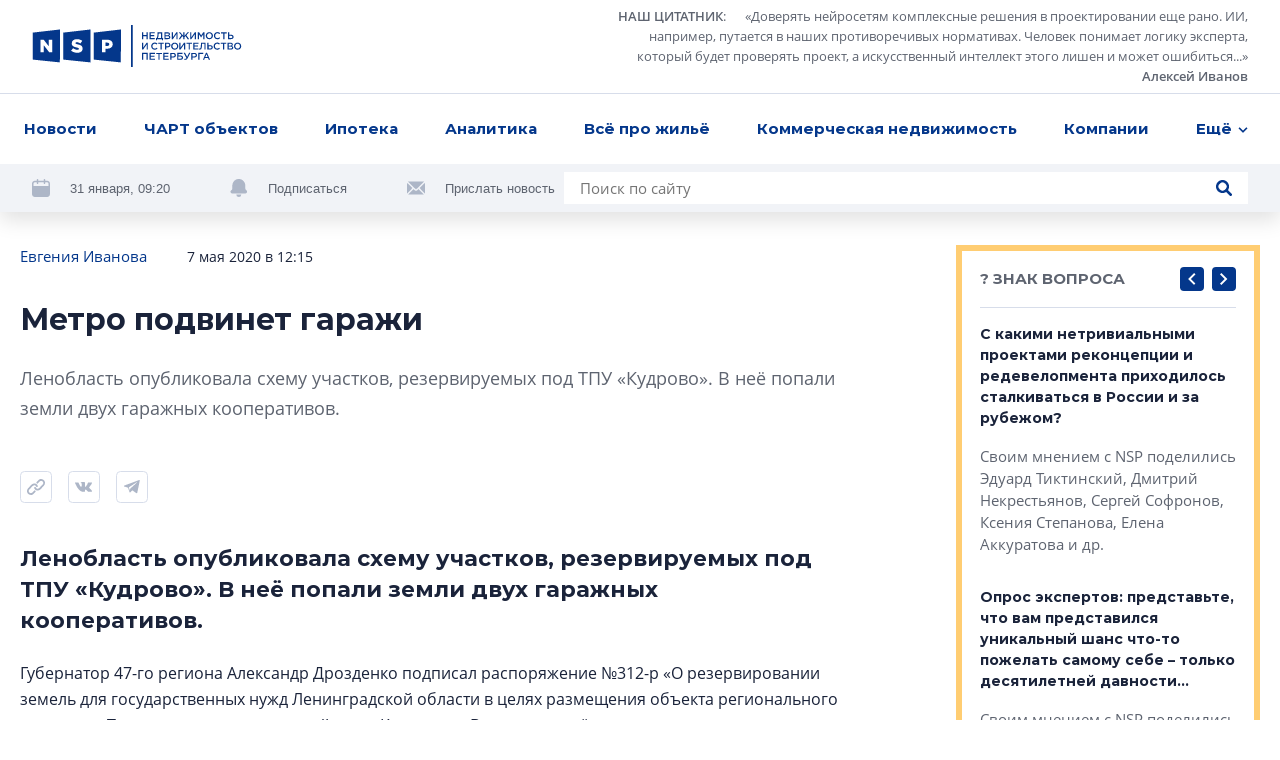

--- FILE ---
content_type: text/html; charset=utf-8
request_url: https://nsp.ru/282-metro-podvinet-garazi
body_size: 18726
content:
<!DOCTYPE html><html lang="ru" dir="ltr"><head>
  <link rel="preconnect" href="https://admin.nsp.ru">
  <link rel="preconnect" href="https://ru-1.mirage-service.ru">
  <meta charset="utf-8">
  <meta name="zen-verification" content="eMpoUuGoo5NdJjzutcgqaYIMVFQS505OQKH1DJCz2ToinYqMyWzevR1A1rOQt1dE">
  <title>Под ТПУ «Кудрово» пойдут участки  гаражных кооперативов на 3000 боксов</title>
  <base href="/">
  <script>
    if ('serviceWorker' in navigator) {
      navigator.serviceWorker.register('./service-worker.js').then(function(registration) {
        // Registration was successful
        console.log('ServiceWorker registration successful with scope: ', registration.scope);
        registration.update();
      }).catch(function(err) {
        // registration failed :(
        console.log('ServiceWorker registration failed: ', err);
      });
    }
  </script>
  <!-- Google Tag Manager -->
  <script>(function (w, d, s, l, i) {
    w[l] = w[l] || [];
    w[l].push({
      'gtm.start':
        new Date().getTime(), event: 'gtm.js'
    });
    var f = d.getElementsByTagName(s)[0],
      j = d.createElement(s), dl = l != 'dataLayer' ? '&l=' + l : '';
    j.async = true;
    j.src =
      'https://www.googletagmanager.com/gtm.js?id=' + i + dl;
    f.parentNode.insertBefore(j, f);
  })(window, document, 'script', 'dataLayer', 'GTM-NHRBJDC');</script>
  <!-- End Google Tag Manager -->

  <meta name="viewport" content="width=device-width, initial-scale=1">
  <link rel="apple-touch-icon" sizes="180x180" href="assets/favicon/apple-touch-icon.png">
  <link rel="icon" type="image/png" sizes="32x32" href="assets/favicon/favicon-32x32.png">
  <link rel="icon" type="image/png" sizes="16x16" href="assets/favicon/favicon-16x16.png">
  <link rel="manifest" href="assets/favicon/site.webmanifest">
  <link rel="mask-icon" href="assets/favicon/safari-pinned-tab.svg" color="#032a6f">
  <link rel="shortcut icon" href="assets/favicon/favicon.ico">
  <meta name="msapplication-TileColor" content="#2b5797">
  <meta name="msapplication-config" content="assets/favicon/browserconfig.xml">
  <meta name="theme-color" content="#ffffff">
<style>*,*:before,*:after{box-sizing:border-box}html{font-family:sans-serif;line-height:1.15;-webkit-text-size-adjust:100%;-webkit-tap-highlight-color:rgba(0,0,0,0)}body{margin:0;font-family:-apple-system,BlinkMacSystemFont,Segoe UI,Roboto,Helvetica Neue,Arial,Noto Sans,Liberation Sans,sans-serif,"Apple Color Emoji","Segoe UI Emoji",Segoe UI Symbol,"Noto Color Emoji";font-size:1rem;font-weight:400;line-height:1.5;color:#212529;text-align:left;background-color:#fff}html{box-sizing:border-box;-ms-overflow-style:scrollbar}*,*:before,*:after{box-sizing:inherit}:root{--swiper-theme-color:#007aff}@font-face{font-family:OpenSans;src:url(/assets/fonts/OpenSans.woff2) format("woff2"),url(/assets/fonts/OpenSans.woff) format("woff");font-weight:400;font-style:normal;font-display:swap}@font-face{font-family:OpenSans;src:url(/assets/fonts/OpenSans-Semibold.woff2) format("woff2"),url(/assets/fonts/OpenSans-Semibold.woff) format("woff");font-weight:600;font-style:normal;font-display:swap}@font-face{font-family:OpenSans;src:url(/assets/fonts/OpenSans-Bold.woff2) format("woff2"),url(/assets/fonts/OpenSans-Bold.woff) format("woff");font-weight:700;font-style:normal;font-display:swap}*{box-sizing:border-box}html,body{width:100%;height:100%}body{font-size:15px;font-family:OpenSans,sans-serif;line-height:1.533333;color:#1a233a;background-color:#fff}</style><style>*,*:before,*:after{box-sizing:border-box}html{font-family:sans-serif;line-height:1.15;-webkit-text-size-adjust:100%;-webkit-tap-highlight-color:rgba(0,0,0,0)}aside,footer,header,nav{display:block}body{margin:0;font-family:-apple-system,BlinkMacSystemFont,Segoe UI,Roboto,Helvetica Neue,Arial,Noto Sans,Liberation Sans,sans-serif,"Apple Color Emoji","Segoe UI Emoji",Segoe UI Symbol,"Noto Color Emoji";font-size:1rem;font-weight:400;line-height:1.5;color:#212529;text-align:left;background-color:#fff}h1,h3{margin-top:0;margin-bottom:.5rem}p{margin-top:0;margin-bottom:1rem}ul{margin-top:0;margin-bottom:1rem}ul ul{margin-bottom:0}blockquote{margin:0 0 1rem}a{color:#007bff;text-decoration:none;background-color:transparent}a:hover{color:#0056b3;text-decoration:underline}svg{overflow:hidden;vertical-align:middle}button{border-radius:0}button:focus:not(:focus-visible){outline:0}input,button{margin:0;font-family:inherit;font-size:inherit;line-height:inherit}button,input{overflow:visible}button{text-transform:none}button,[type=button],[type=submit]{-webkit-appearance:button}button:not(:disabled),[type=button]:not(:disabled),[type=submit]:not(:disabled){cursor:pointer}button::-moz-focus-inner,[type=button]::-moz-focus-inner,[type=submit]::-moz-focus-inner{padding:0;border-style:none}html{box-sizing:border-box;-ms-overflow-style:scrollbar}*,*:before,*:after{box-sizing:inherit}.container{width:100%;padding-right:4px;padding-left:4px;margin-right:auto;margin-left:auto}@media (min-width: 768px){.container{max-width:720px}}@media (min-width: 992px){.container{max-width:936px}}@media (min-width: 1248px){.container{max-width:1248px}}.row{display:flex;flex-wrap:wrap;margin-right:-4px;margin-left:-4px}.col-xl-8,.col-xl-3,.col-lg-10,.col-lg-4,.col-lg-3,.col-lg-1,.col-md-12,.col-md-8,.col-md-6,.col-9,.col-3{position:relative;width:100%;padding-right:4px;padding-left:4px}.col-3{flex:0 0 25%;max-width:25%}.col-9{flex:0 0 75%;max-width:75%}@media (min-width: 768px){.col-md-6{flex:0 0 50%;max-width:50%}.col-md-8{flex:0 0 66.66666667%;max-width:66.66666667%}.col-md-12{flex:0 0 100%;max-width:100%}.offset-md-2{margin-left:16.66666667%}}@media (min-width: 992px){.col-lg-1{flex:0 0 8.33333333%;max-width:8.33333333%}.col-lg-3{flex:0 0 25%;max-width:25%}.col-lg-4{flex:0 0 33.33333333%;max-width:33.33333333%}.col-lg-10{flex:0 0 83.33333333%;max-width:83.33333333%}.offset-lg-0{margin-left:0}.offset-lg-1{margin-left:8.33333333%}}@media (min-width: 1248px){.col-xl-3{flex:0 0 25%;max-width:25%}.col-xl-8{flex:0 0 66.66666667%;max-width:66.66666667%}.offset-xl-0{margin-left:0}.offset-xl-1{margin-left:8.33333333%}}.d-none{display:none!important}@media (min-width: 768px){.d-md-none{display:none!important}.d-md-inline{display:inline!important}.d-md-block{display:block!important}.d-md-flex{display:flex!important}}@media (min-width: 1248px){.d-xl-block{display:block!important}}.align-items-end{align-items:flex-end!important}:root{--swiper-theme-color:#007aff}.swiper-container{margin-left:auto;margin-right:auto;position:relative;overflow:hidden;list-style:none;padding:0;z-index:1}.swiper-wrapper{position:relative;width:100%;height:100%;z-index:1;display:flex;transition-property:transform;box-sizing:content-box}.swiper-wrapper{transform:translateZ(0)}.swiper-slide{flex-shrink:0;width:100%;height:100%;position:relative;transition-property:transform}@font-face{font-family:Montserrat;src:url(/assets/fonts/Montserrat-Regular.woff2) format("woff2"),url(/assets/fonts/Montserrat-Regular.woff) format("woff");font-weight:400;font-style:normal;font-display:swap}@font-face{font-family:Montserrat;src:url(/assets/fonts/Montserrat-Medium.woff2) format("woff2"),url(/assets/fonts/Montserrat-Medium.woff) format("woff");font-weight:500;font-style:normal;font-display:swap}@font-face{font-family:Montserrat;src:url(/assets/fonts/Montserrat-SBold.woff2) format("woff2"),url(/assets/fonts/Montserrat-SBold.woff) format("woff");font-weight:600;font-style:normal;font-display:swap}@font-face{font-family:Montserrat;src:url(/assets/fonts/Montserrat-Bold.woff2) format("woff2"),url(/assets/fonts/Montserrat-Bold.woff) format("woff");font-weight:700;font-style:normal;font-display:swap}@font-face{font-family:OpenSans;src:url(/assets/fonts/OpenSans.woff2) format("woff2"),url(/assets/fonts/OpenSans.woff) format("woff");font-weight:400;font-style:normal;font-display:swap}@font-face{font-family:OpenSans;src:url(/assets/fonts/OpenSans-Semibold.woff2) format("woff2"),url(/assets/fonts/OpenSans-Semibold.woff) format("woff");font-weight:600;font-style:normal;font-display:swap}@font-face{font-family:OpenSans;src:url(/assets/fonts/OpenSans-Bold.woff2) format("woff2"),url(/assets/fonts/OpenSans-Bold.woff) format("woff");font-weight:700;font-style:normal;font-display:swap}.button{font-family:Montserrat;font-weight:500;background-color:#04378b;border-radius:4px;color:#fff;text-decoration:none!important;padding:12px 23px;line-height:1.6;text-align:center}.button,.control-button,.search-button{cursor:pointer;border:0;transition:background-color .2s ease}@media (hover: hover){.button:hover,.control-button:hover,.search-button:hover{background-color:#0654d5}}.button:active,.control-button:active,.search-button:active{background-color:#0545ae}.button:focus,.control-button:focus,.search-button:focus{outline:0}.button:disabled,.control-button:disabled,.search-button:disabled{opacity:.2;cursor:default}.control-button,.search-button{width:32px;height:32px;display:flex;align-items:center;justify-content:center;border-radius:4px;padding:10px}.search-button{padding:8px}.search-button.no-bg{background-color:transparent}.search-button.no-bg .icon{fill:#04378b}.search-button .icon{width:16px;height:16px;fill:#fff}.control-buttons{display:flex;align-items:center}.control-buttons>*:not(:last-child){margin-right:8px}.control-button{background-color:#04378b}.control-button .icon{width:100%;height:100%;fill:#fff}.control-button.small{width:24px;height:24px;padding:6px}.socials{display:flex;flex-wrap:wrap}.socials .rutube svg{width:26px;height:26px}.socials a{display:flex;align-items:center;justify-content:center;flex:0 0 48px;height:48px;width:48px;transition:background-color .2s ease;background-color:#f1f3f7}@media (hover: hover){.socials a:hover svg{fill:#fff}}@media (max-width: 767.98px){.socials a{flex:0 0 40px;height:40px;width:40px}}.socials svg{width:18px;height:18px;fill:#adb6c7}.socials.light a{background-color:#fff}@media (hover: hover){.vk:hover{background-color:#4a76a8!important}}@media (hover: hover){.telegram:hover{background-color:#1f9bdb!important}}@media (hover: hover){.youtube:hover{background-color:#ff0402!important}}.logo-link{margin-right:10px}.logo{width:210px;height:42px;fill:#04378b}@media (min-width: 768px) and (max-width: 991.98px){.logo{width:180px}}.logo-mini{width:76px;height:36px;fill:#04378b;margin-right:32px}.page-topline{display:flex;justify-content:space-between;align-items:center;margin-bottom:32px}@media (max-width: 991.98px){.page-topline{margin-bottom:20px}}.page-topline a{color:#04378b}.page-topline-info{display:flex;align-items:center}.page-topline-info>*:not(:last-child){margin-right:40px}@media (max-width: 767.98px){.page-topline-info>*:not(:last-child){margin-right:16px}}@media (max-width: 767.98px){.page-topline-info{width:100%}.page-topline-info .topline-author{margin-right:auto}}.topline-info-item{font-size:14px;line-height:1.571;display:flex;align-items:center}.topline-info-item.topline-info-date{flex-shrink:0}.topline-info-item>*:not(:last-child){margin-right:8px}@media (max-width: 767.98px){.topline-info-item{font-size:12px;line-height:1.5}}.topline-author{font-size:15px;color:#1a233a}@media (max-width: 1247.98px){.topline-author{display:flex;flex-wrap:wrap}}@media (max-width: 767.98px){.topline-author{font-size:12px;line-height:1.5}}.content-sidebar{display:grid;grid-template-columns:repeat(1,1fr);grid-gap:8px;grid-auto-rows:304px;min-height:0;min-width:0;grid-auto-flow:dense}.content-sidebar>*{min-width:0;height:initial}.content-sidebar .vertical{grid-row-end:span 2}.share-socials{display:flex;flex-wrap:wrap;margin-bottom:-12px;margin-top:16px}.share-socials>*:not(:last-child){margin-right:16px}.share-social{margin-bottom:12px}.share-social button{border:0;background-color:transparent;padding:0}.share-social-icon{width:32px;height:32px}*{box-sizing:border-box}.hidden{display:none!important}html,body{width:100%;height:100%}body{font-size:15px;font-family:OpenSans,sans-serif;line-height:1.533333;color:#1a233a;background-color:#fff}h1,h3,.h5,.h6{font-weight:700;font-family:Montserrat,sans-serif;margin:0}button:focus{outline:0}h1{font-size:30px;line-height:1.3333}@media (max-width: 767.98px){h1{font-size:20px;line-height:1.59}}h3{font-size:22px;line-height:1.4545}.h5{font-size:15px;line-height:1.6}.h6{font-size:14px;line-height:1.57}p{margin:0}ul{margin:0;padding:0;list-style-type:none}.link{color:#04378b;transition:opacity .2s ease}.link:hover{opacity:.75;text-decoration:none}@media (max-width: 767.98px){.container{padding:0 12px}}</style><link rel="stylesheet" href="styles.57ffc5a59a8d6dbd.css" media="print" onload="this.media='all'"><noscript><link rel="stylesheet" href="styles.57ffc5a59a8d6dbd.css"></noscript><style ng-transition="nsp">[_nghost-sc20]{min-height:100vh;display:flex;flex-direction:column}.content[_ngcontent-sc20]{padding-top:32px;flex:1 0 auto;display:flex;flex-direction:column;transition:opacity .3s linear}@media (max-width: 767.98px){.content[_ngcontent-sc20]{padding-top:0}}.loading[_ngcontent-sc20]{opacity:0}.fadeIn[_ngcontent-sc20]{animation:_ngcontent-sc20_fade-in .3s ease-in alternate}@keyframes _ngcontent-sc20_fade-in{0%{opacity:0}to{opacity:1}}</style><style ng-transition="nsp">.overlay[_ngcontent-sc18]{position:fixed;inset:0;z-index:2000;background-color:#1a233abf}*[_ngcontent-sc18]:not(.overlay){position:fixed;top:50%;left:50%;transform:translate(-50%,-50%);z-index:2001}</style><script class="structured-data-global" type="application/ld+json">{"@context":"http://schema.org","@type":"WebSite","url":"https://nsp.ru","potentialAction":{"@type":"SearchAction","target":"https://nsp.ru/search/?search={query}","query-input":"required name=query"}}</script><style ng-transition="nsp">header[_ngcontent-sc6]{background-color:#fff;position:fixed;z-index:50;top:0;left:0;right:0;box-shadow:0 8px 20px #0000001f}header[_ngcontent-sc6]   app-topline-advertising[_ngcontent-sc6]{z-index:60;position:relative}[_nghost-sc6]{display:block;position:absolute;top:0;left:0;width:100%}@media (max-width: 767.98px){[_nghost-sc6]{position:fixed;z-index:50;background-color:#fff}}.header-top[_ngcontent-sc6]{padding:7px 32px;display:flex;justify-content:space-between;align-items:center;border-bottom:1px solid #D7DDEA}@media (max-width: 767.98px){.header-top[_ngcontent-sc6]{padding:8px 12px}}.quote[_ngcontent-sc6]{display:flex;align-items:center}@media (max-width: 767.98px){.quote[_ngcontent-sc6]{display:none}}.quote[_ngcontent-sc6] > *[_ngcontent-sc6]:not(:last-child){margin-right:24px}.quote[_ngcontent-sc6]   .author[_ngcontent-sc6]{margin-left:16px}.quote-text[_ngcontent-sc6]{display:flex;align-items:flex-start}.quote-text[_ngcontent-sc6]   .section-link[_ngcontent-sc6]{margin-right:16px}.quote-text[_ngcontent-sc6]{margin:0;max-width:654px;text-align:right;font-size:13px;line-height:1.54;color:#5e6470}.quote-text[_ngcontent-sc6]   p[_ngcontent-sc6]{display:inline}.quote[_ngcontent-sc6]   a[_ngcontent-sc6]{color:inherit;display:inline;font-style:normal;font-weight:600}.avatar[_ngcontent-sc6]{width:56px;height:56px;flex:0 0 56px;filter:grayscale(100%)}.avatar[_ngcontent-sc6]     img{width:100%;height:100%;object-fit:cover;border-radius:50%}.header-menu[_ngcontent-sc6]{padding:0 16px;background-color:#fff;position:relative;z-index:5}@media (max-width: 767.98px){.header-menu[_ngcontent-sc6]{padding-right:0;padding-left:0}}.menu[_ngcontent-sc6]{position:relative;display:flex;align-items:center;justify-content:space-between}.navigation[_ngcontent-sc6]{flex:1;max-width:100%;display:flex;justify-content:space-between}@media (min-width: 768px){.navigation[_ngcontent-sc6]{margin-right:-48px;transition:margin-right .3s linear}.navigation.fixed[_ngcontent-sc6]{margin-right:0}}.navigation-list[_ngcontent-sc6]{display:flex;max-width:100%;align-items:center;justify-content:space-between}.navigation-list.for-calculate[_ngcontent-sc6]{position:fixed;opacity:0;top:100%;left:0;z-index:-5}.navigation-list[_ngcontent-sc6] > li[_ngcontent-sc6]{flex-shrink:0;padding:14px 8px;font-family:Montserrat;font-weight:700;position:relative}.navigation-list[_ngcontent-sc6] > li[_ngcontent-sc6]:first-child{padding-left:0}.navigation-list[_ngcontent-sc6]   .more[_ngcontent-sc6], .navigation-list[_ngcontent-sc6]   .more[_ngcontent-sc6]   .dropdown-btn[_ngcontent-sc6]{padding-right:0}.navigation-list[_ngcontent-sc6]   li.highlight[_ngcontent-sc6] > a[_ngcontent-sc6]{background-color:#04378b;color:#fff;text-decoration:none}.navigation-list[_ngcontent-sc6]   li.highlight[_ngcontent-sc6]   .dropdown-btn[_ngcontent-sc6]{color:#1a233a}.navigation-list[_ngcontent-sc6]   li[_ngcontent-sc6]:active > a[_ngcontent-sc6], .navigation-list[_ngcontent-sc6]   li[_ngcontent-sc6]:active > .dropdown-btn[_ngcontent-sc6]{color:#1a233a!important}.navigation-list[_ngcontent-sc6]   li[_ngcontent-sc6]:active > .dropdown-btn[_ngcontent-sc6]   svg[_ngcontent-sc6]{fill:#1a233a!important}@media (max-width: 767.98px){.navigation-list[_ngcontent-sc6]   li[_ngcontent-sc6]{font-size:13px;line-height:1.54;padding:4px 0}.navigation-list[_ngcontent-sc6]   li[_ngcontent-sc6]:first-child{margin-left:4px}.navigation-list[_ngcontent-sc6]   li[_ngcontent-sc6]:last-child{margin-right:4px}}.navigation-list[_ngcontent-sc6]   a[_ngcontent-sc6], .navigation-list[_ngcontent-sc6]   .dropdown-btn[_ngcontent-sc6]{border-radius:4px;padding:10px 8px;display:inline-block;color:#04378b;transition:opacity .2s ease}.navigation-list[_ngcontent-sc6]   a[_ngcontent-sc6]:hover, .navigation-list[_ngcontent-sc6]   .dropdown-btn[_ngcontent-sc6]:hover{opacity:.7;text-decoration:none}@media (max-width: 767.98px){.navigation-list[_ngcontent-sc6]   a[_ngcontent-sc6], .navigation-list[_ngcontent-sc6]   .dropdown-btn[_ngcontent-sc6]{padding:10px 8px}}.dropdown-btn[_ngcontent-sc6]{display:flex;align-items:center;background-color:transparent;border:0;padding:0;font-weight:700}.dropdown-btn[_ngcontent-sc6]:focus{outline:0}.dropdown-btn[_ngcontent-sc6]:hover   svg[_ngcontent-sc6]{fill:#04378b}.dropdown-btn[_ngcontent-sc6]   svg[_ngcontent-sc6]{width:10px;height:6px;fill:#04378b;transform-origin:50% 50%;transition:fill .2s ease}.dropdown-btn[_ngcontent-sc6]   svg.rotated[_ngcontent-sc6]{transform:rotate(180deg)}.dropdown-btn[_ngcontent-sc6]   span[_ngcontent-sc6]{margin-right:6px}.dropdown[_ngcontent-sc6]{z-index:50;position:absolute;right:-32px;top:100%;width:100vw;max-width:240px;box-shadow:0 6px 16px #00000029;padding:16px 0;background-color:#fff;opacity:0;visibility:hidden;transition:opacity .2s ease,visibility .2s ease}.dropdown.visible[_ngcontent-sc6]{visibility:visible;opacity:1}.dropdown-list[_ngcontent-sc6]   li[_ngcontent-sc6]{line-height:1.6;padding:0 8px}.dropdown-list[_ngcontent-sc6]   a[_ngcontent-sc6]{padding:8px 16px;font-weight:500}.hidden-search[_ngcontent-sc6]{position:absolute;top:-1px;left:0;width:100%;height:100%;display:flex;align-items:center;background-color:#fff;z-index:5}.hidden-search[_ngcontent-sc6]   .search[_ngcontent-sc6]{max-width:100%;flex:1}.hidden-search[_ngcontent-sc6]   input[_ngcontent-sc6]{background-color:#f1f3f7}.mobile-hidden-search[_ngcontent-sc6]{padding:8px 12px}.mobile-hidden-search[_ngcontent-sc6]   .close-search[_ngcontent-sc6]{margin-left:9px;width:28px;height:28px}.mobile-hidden-search[_ngcontent-sc6]   .search-button[_ngcontent-sc6]{right:7px}.search[_ngcontent-sc6]{width:100%;max-width:684px;background-color:#fff;display:flex;align-items:center;position:relative}@media (min-width: 768px) and (max-width: 991.98px){.search[_ngcontent-sc6]{max-width:100%}}.search[_ngcontent-sc6]   input[_ngcontent-sc6]{flex:1;padding:5px 40px 5px 16px;border:0}.search[_ngcontent-sc6]   input[_ngcontent-sc6]:focus{outline:0}.search[_ngcontent-sc6]   .button[_ngcontent-sc6]{padding:8px 16px}.search-button.short-button[_ngcontent-sc6]{position:absolute;top:50%;right:16px;transform:translateY(-50%);width:16px;height:16px;padding:0}.search-button.short-button[_ngcontent-sc6]:hover{background-color:transparent}.search-button.short-button[_ngcontent-sc6]:hover   .icon[_ngcontent-sc6]{fill:#04378b}.search-close[_ngcontent-sc6]{border:0;background-color:transparent;padding:0;line-height:0}.search-close[_ngcontent-sc6]:focus{outline:0}.search-close[_ngcontent-sc6]{width:16px;height:16px}.search-close[_ngcontent-sc6]   svg[_ngcontent-sc6]{fill:#5e6470;width:10px;height:10px}.header-bottom[_ngcontent-sc6]{padding:8px 32px;margin-top:-49px;background-color:#f1f3f7;display:flex;justify-content:space-between;transition:margin-top .3s linear}@media (min-width: 768px) and (max-width: 991.98px){.header-bottom[_ngcontent-sc6]{padding:16px 32px}}@media (max-width: 991.98px){.header-bottom[_ngcontent-sc6]{flex-wrap:wrap}}.header-bottom.visible[_ngcontent-sc6]{margin-top:0}.header-actions[_ngcontent-sc6]{display:flex;align-items:center;flex-wrap:wrap;margin-bottom:-8px}.header-actions[_ngcontent-sc6] > *[_ngcontent-sc6]:not(:last-child){margin-right:60px}@media (max-width: 1247.98px){.header-actions[_ngcontent-sc6]{flex-shrink:0;margin-right:30px}.header-actions[_ngcontent-sc6] > *[_ngcontent-sc6]:not(:last-child){margin-right:30px}}@media (max-width: 767.98px){.header-actions[_ngcontent-sc6] > *[_ngcontent-sc6]:not(:last-child){margin-right:0}}@media (max-width: 991.98px){.header-actions[_ngcontent-sc6]{width:100%;justify-content:center;margin-top:2px;margin-bottom:10px}}.header-action[_ngcontent-sc6]{display:flex;align-items:center;color:#5e6470;margin-bottom:8px}.header-action[_ngcontent-sc6] > *[_ngcontent-sc6]:not(:last-child){margin-right:20px}.header-action[_ngcontent-sc6]   svg[_ngcontent-sc6]{width:18px;height:18px;fill:#adb6c7}.header-action[_ngcontent-sc6]   a[_ngcontent-sc6]{color:#032d72}@media (max-width: 991.98px){.header-action[_ngcontent-sc6]{margin-bottom:0}}.header-action-text[_ngcontent-sc6]{color:#04378b;font-size:13px;background-color:transparent;border:0;padding:0;font-family:Open Sans,sans-serif}.header-action-text[_ngcontent-sc6]{color:#5e6470}.scrolled-search-btn[_ngcontent-sc6]{margin-left:32px}@media (min-width: 768px){.scrolled-search-btn[_ngcontent-sc6]{transform:translate(108px);transition:transform .3s linear}.scrolled-search-btn.visible[_ngcontent-sc6]{transform:translate(0)}}@media (max-width: 767.98px){.logo-mini[_ngcontent-sc6]{width:66px;height:31px}}@media (min-width: 768px){.logo-mini[_ngcontent-sc6]{margin-left:-108px;transition:margin-left .3s linear}.logo-mini.visible[_ngcontent-sc6]{margin-left:0}}.menu-trigger[_ngcontent-sc6]{width:20px;height:20px;display:flex;align-items:center;padding:0;background-color:transparent;border:0;justify-content:center}.menu-trigger[_ngcontent-sc6]   svg[_ngcontent-sc6]{width:20px;height:19px;fill:#04378b}.mobile-search-trigger[_ngcontent-sc6]{margin-right:24px;width:16px;height:16px;background-color:transparent;border:0;padding:0;margin-left:auto}.mobile-search-trigger[_ngcontent-sc6]   svg[_ngcontent-sc6]{width:16px;height:16px;fill:#04378b;vertical-align:top}.close-search[_ngcontent-sc6]{width:32px;height:32px;border-radius:4px;margin-left:30px;border:1px solid #D7DDEA;display:flex;align-items:center;justify-content:center;background-color:transparent}.close-search[_ngcontent-sc6]   svg[_ngcontent-sc6]{width:10px;height:10px;fill:#5e6470}.top-wrapper[_ngcontent-sc6]{position:relative}</style><style ng-transition="nsp">.footer[_ngcontent-sc7]{background-color:#f1f3f7}@media (max-width: 767.98px){.footer[_ngcontent-sc7]{padding:0 12px}}.footer-top[_ngcontent-sc7]{padding:40px 0 41px;border-bottom:1px solid #D7DDEA;position:relative}@media (max-width: 767.98px){.footer-top[_ngcontent-sc7]{border-bottom:0;padding:24px 0}}.logo[_ngcontent-sc7]{margin-bottom:40px}@media (max-width: 767.98px){.logo[_ngcontent-sc7]{width:187px;height:38px;margin-bottom:24px}}.certificate-text[_ngcontent-sc7]{font-size:14px;line-height:1.57;font-family:Montserrat,sans-serif}@media (max-width: 767.98px){.certificate-text[_ngcontent-sc7]{font-size:13px;line-height:1.54;margin-bottom:24px}}.footer-title[_ngcontent-sc7]{color:#5e6470;margin-bottom:32px;font-weight:400}.footer-links[_ngcontent-sc7]{column-count:2;margin-bottom:-24px}@media (min-width: 768px) and (max-width: 991.98px){.footer-links[_ngcontent-sc7]{margin-bottom:40px}}@media (max-width: 767.98px){.footer-links[_ngcontent-sc7]{margin-bottom:8px;padding-right:27px;page-break-inside:avoid}}.footer-links[_ngcontent-sc7]   li[_ngcontent-sc7]{margin-bottom:24px}@media (max-width: 767.98px){.footer-links[_ngcontent-sc7]   li[_ngcontent-sc7]{margin-bottom:16px;display:inline-block}}.footer-links[_ngcontent-sc7]   a[_ngcontent-sc7]{display:inline-block;color:#1a233a;font-family:Montserrat,sans-serif;font-weight:700;transition:color .2s ease}.footer-links[_ngcontent-sc7]   a[_ngcontent-sc7]:hover{color:#04378b;text-decoration:none}@media (max-width: 767.98px){.footer-links[_ngcontent-sc7]   a[_ngcontent-sc7]{font-size:13px;line-height:1.54}}.footer-item[_ngcontent-sc7]{display:flex;flex-direction:column}.footer-item.content-center[_ngcontent-sc7]{align-items:center}.footer-item.content-end[_ngcontent-sc7]{align-items:flex-end;text-align:right}@media (min-width: 768px) and (max-width: 991.98px){.footer-item.content-end[_ngcontent-sc7]{align-items:center;text-align:center}}@media (max-width: 767.98px){.footer-item.content-end[_ngcontent-sc7]{align-items:flex-start;text-align:left}}.footer-content[_ngcontent-sc7]{max-width:310px;width:100%}.socials[_ngcontent-sc7]{margin-bottom:auto;margin-top:auto}.socials[_ngcontent-sc7] > *[_ngcontent-sc7]:not(:last-child){margin-right:8px}@media (max-width: 767.98px){.socials[_ngcontent-sc7]{width:100%}}.footer-bottom[_ngcontent-sc7]{padding:24px 0 32px}@media (min-width: 768px) and (max-width: 991.98px){.footer-bottom[_ngcontent-sc7]{padding:24px 0 16px}}@media (max-width: 767.98px){.footer-bottom[_ngcontent-sc7]{padding:0 0 24px}}.footer-bottom[_ngcontent-sc7]   .footer-item[_ngcontent-sc7]{font-size:13px;line-height:1.69}@media (min-width: 768px) and (max-width: 991.98px){.footer-bottom[_ngcontent-sc7]   .footer-item[_ngcontent-sc7]{margin-bottom:16px}.footer-bottom[_ngcontent-sc7]   .footer-item.footer-age[_ngcontent-sc7]{margin-bottom:0}}.footer-bottom[_ngcontent-sc7]   .content-center[_ngcontent-sc7]   .footer-bottom-text[_ngcontent-sc7]{max-width:350px}@media (max-width: 767.98px){.copyright[_ngcontent-sc7]{margin-bottom:16px}}.copyright-text[_ngcontent-sc7]{margin-bottom:16px;font-weight:600}@media (max-width: 767.98px){.copyright-text[_ngcontent-sc7]{font-weight:400;font-size:12px;line-height:1.5}}.footer-age[_ngcontent-sc7]   p[_ngcontent-sc7]{font-family:Montserrat,sans-serif;line-height:1.385;font-size:26px}@media (max-width: 767.98px){.footer-age[_ngcontent-sc7]{text-align:right}}.padding-left[_ngcontent-sc7]{padding-left:58px}@media (max-width: 767.98px){.padding-left[_ngcontent-sc7]{padding-left:0}}@media (max-width: 767.98px){.footer-bottom-text[_ngcontent-sc7]{font-size:12px;line-height:1.5}}</style><meta property="og:image" content="https://nsp.ru/assets/share.jpg"><meta property="og:type" content="website"><style ng-transition="nsp">app-article[_ngcontent-sc50]{display:block}@media (min-width: 768px){app-article[_ngcontent-sc50]{margin-top:64px}}@media (max-width: 767.98px){app-article[_ngcontent-sc50]{margin-top:32px}}app-article[_ngcontent-sc50]:first-child{margin-top:0}.article-feed[_ngcontent-sc50]{padding-bottom:40px}</style><link rel="canonical" href="https://nsp.ru/282-metro-podvinet-garazi"><meta property="og:url" content="https://nsp.ru/282-metro-podvinet-garazi"><script class="structured-data-page" type="application/ld+json">{"@context":"https://schema.org","@type":"Article","name":"Метро подвинет гаражи","description":"Ленобласть опубликовала схему участков, резервируемых под ТПУ «Кудрово». В неё попали земли двух гаражных кооперативов.","author":"Евгения Иванова ","datePublished":"2020-05-07T12:15:00+0000","interactionStatistic":[{"@type":"InteractionCounter","interactionType":"https://schema.org/CommentAction","userInteractionCount":0}]}</script><meta property="og:title" content="Под ТПУ «Кудрово» пойдут участки  гаражных кооперативов на 3000 боксов"><meta name="description" content="Ленобласть опубликовала схему участков, резервируемых под ТПУ «Кудрово». В нее попали земли гаражных кооперативов"><meta name="keywords" content=""><style ng-transition="nsp">.hashtags[_ngcontent-sc49]{display:flex;align-items:center;flex-wrap:wrap;margin-top:16px}@media (max-width: 767.98px){.hashtags[_ngcontent-sc49]{font-size:14px}}.hashtags[_ngcontent-sc49] > *[_ngcontent-sc49]:not(:last-child){margin-right:24px}.topline-info-item.topline-author[_ngcontent-sc49] > *[_ngcontent-sc49]:not(:last-child){margin-right:0}.preview-text[_ngcontent-sc49]{margin-bottom:32px;font-size:18px;line-height:1.705;color:#5e6470}.hashtags[_ngcontent-sc49]{margin-bottom:-16px}.hashtag[_ngcontent-sc49]{display:block;color:#04378b;margin-bottom:16px}.bot[_ngcontent-sc49]{margin-top:40px}@media (min-width: 992px) and (max-width: 1247.98px){.page-content[_ngcontent-sc49]{padding-right:7px}}@media (max-width: 767.98px){.page-content[_ngcontent-sc49]{padding-top:16px}}.mobile-title[_ngcontent-sc49]{width:100%;margin-bottom:12px}@media (max-width: 767.98px){.page-topline[_ngcontent-sc49]{flex-wrap:wrap}}.share-area[_ngcontent-sc49]{display:flex;align-items:center}@media (min-width: 768px){.share-area[_ngcontent-sc49]{margin-bottom:40px}}@media (max-width: 767.98px){.share-area[_ngcontent-sc49]{margin-bottom:24px}}.share-area[_ngcontent-sc49]   app-share[_ngcontent-sc49]{margin-bottom:0}.share-area[_ngcontent-sc49]   .comments-count[_ngcontent-sc49]{margin-left:auto}.comments-count[_ngcontent-sc49]   span[_ngcontent-sc49]{font-family:Montserrat,sans-serif;font-weight:700;color:#04378b}@media (max-width: 767.98px){.comments-count[_ngcontent-sc49]   span[_ngcontent-sc49]{order:-1;font-weight:400;margin-right:8px}}.comments-count[_ngcontent-sc49] > *[_ngcontent-sc49]:not(:last-child){margin-right:8px}@media (max-width: 767.98px){.comments-count[_ngcontent-sc49] > *[_ngcontent-sc49]:not(:last-child){margin-right:0}}@media (max-width: 767.98px){.comments-count[_ngcontent-sc49]{display:flex;align-items:center}}.comments-count[_ngcontent-sc49]   .comment-icon[_ngcontent-sc49]{width:14px;height:14px;fill:#adb6c7}.event-info[_ngcontent-sc49]{position:relative;margin-bottom:40px;background-color:#04378b}.event-info[_ngcontent-sc49]   .event-date[_ngcontent-sc49]{font-weight:700}@media (max-width: 767.98px){.event-info[_ngcontent-sc49]   .event-date[_ngcontent-sc49]{font-size:14px;line-height:1.571}}.event-info[_ngcontent-sc49]   .info-background[_ngcontent-sc49]     img{position:absolute;top:0;left:0;width:100%;height:100%;object-fit:cover;z-index:0;opacity:.3}.event-info[_ngcontent-sc49]   .info-content[_ngcontent-sc49]{padding:32px 40px 40px;position:relative}@media (max-width: 767.98px){.event-info[_ngcontent-sc49]   .info-content[_ngcontent-sc49]{padding:24px 12px}}.event-info[_ngcontent-sc49]   .info-bottom[_ngcontent-sc49]{display:flex;justify-content:space-between;align-items:center}.event-info[_ngcontent-sc49]   .info-bottom[_ngcontent-sc49]   .button[_ngcontent-sc49]{padding-left:33px;padding-right:33px}@media (max-width: 991.98px){.event-info[_ngcontent-sc49]   .info-bottom[_ngcontent-sc49]{flex-direction:column;justify-content:flex-start;align-items:flex-start}}@media (max-width: 767.98px){.event-info[_ngcontent-sc49]   .event-type-name[_ngcontent-sc49]{font-size:13px;line-height:1.54}}@media (max-width: 767.98px){.event-info[_ngcontent-sc49]   .info-bottom-right[_ngcontent-sc49]{width:100%}.event-info[_ngcontent-sc49]   .info-bottom-right[_ngcontent-sc49]   .button[_ngcontent-sc49]{width:100%;padding:9px 24px}}.event-info[_ngcontent-sc49]   .info-bottom-left[_ngcontent-sc49]{color:#fff;font-family:Montserrat,sans-serif;font-size:17px;line-height:1.59}.event-info[_ngcontent-sc49]   .info-bottom-left[_ngcontent-sc49] > *[_ngcontent-sc49]:not(:last-child){margin-bottom:8px}@media (max-width: 991.98px){.event-info[_ngcontent-sc49]   .info-bottom-left[_ngcontent-sc49]{width:100%;margin-bottom:24px}}.event-info[_ngcontent-sc49]   .h1[_ngcontent-sc49]{max-width:760px;margin-bottom:88px}@media (max-width: 991.98px){.event-info[_ngcontent-sc49]   .h1[_ngcontent-sc49]{margin-bottom:77px}}@media (max-width: 767.98px){.event-info[_ngcontent-sc49]{margin:0 -12px 24px}}.event-contact-card[_ngcontent-sc49]{padding:24px 24px 27px;border:1px solid #D7DDEA;width:100%}@media (max-width: 1247.98px){.event-contact-card[_ngcontent-sc49]{margin-bottom:24px}}.event-contact-card[_ngcontent-sc49]   .link[_ngcontent-sc49]{word-break:break-all}.event-contact-card[_ngcontent-sc49]   .h6[_ngcontent-sc49]{margin-bottom:16px}@media (min-width: 768px) and (max-width: 1247.98px){.event-contact-card[_ngcontent-sc49]   .list[_ngcontent-sc49]{display:flex;flex-wrap:wrap;align-items:center}}@media (min-width: 992px) and (max-width: 1247.98px){.event-contact-card[_ngcontent-sc49]   .list[_ngcontent-sc49]   .contact-card-item[_ngcontent-sc49]{margin-bottom:0;width:25%}}@media (min-width: 768px) and (max-width: 991.98px){.event-contact-card[_ngcontent-sc49]   .list[_ngcontent-sc49]   .contact-card-item[_ngcontent-sc49]{margin-bottom:0;width:33%}}.event-contact-card[_ngcontent-sc49]   .contact-card-item[_ngcontent-sc49]{display:flex;align-items:center;margin-bottom:24px;padding-left:4px}.event-contact-card[_ngcontent-sc49]   .contact-card-icon[_ngcontent-sc49]{margin-right:21px;fill:#adb6c7;flex-shrink:0}.event-contact-card[_ngcontent-sc49]   .geolocation[_ngcontent-sc49]{width:13px;height:18px;margin-bottom:auto;margin-top:4px}.event-contact-card[_ngcontent-sc49]   .phone[_ngcontent-sc49]{width:14px;height:16px}.event-contact-card[_ngcontent-sc49]   .mail[_ngcontent-sc49]{width:16px;height:12px}.event-contact-card[_ngcontent-sc49]   .web[_ngcontent-sc49]{width:16px;height:16px}.event-contact-card[_ngcontent-sc49]   .contact-card-phone[_ngcontent-sc49]{color:#1a233a}@media (min-width: 992px) and (max-width: 1247.98px){.event-contact-card[_ngcontent-sc49]   .socials[_ngcontent-sc49]{margin-left:auto}}@media (min-width: 768px) and (max-width: 991.98px){.event-contact-card[_ngcontent-sc49]   .socials[_ngcontent-sc49]{margin-top:32px}}.event-contact-card[_ngcontent-sc49]   .socials[_ngcontent-sc49]   a[_ngcontent-sc49]{flex:0 0 40px;height:40px;width:40px}.event-contact-card[_ngcontent-sc49]   .socials[_ngcontent-sc49] > *[_ngcontent-sc49]:not(:last-child){margin-right:16px}.content-sidebar[_ngcontent-sc49]{grid-auto-rows:auto}@media (min-width: 768px) and (max-width: 991.98px){.content-sidebar[_ngcontent-sc49]{margin-bottom:48px}}.sticky-sidebar[_ngcontent-sc49]{margin-top:8px;position:sticky;top:200px;margin-bottom:40px}.read-also[_ngcontent-sc49]{margin-top:16px;background-color:#f1f3f7}.read-also[_ngcontent-sc49]     .carousel-wrapper{padding:40px 0 48px;margin-bottom:0}.bot[_ngcontent-sc49]   .page-topline-info[_ngcontent-sc49]{margin-top:16px}app-comments[_ngcontent-sc49]{margin-top:32px}.social-buttons-footer[_ngcontent-sc49]{display:flex;width:100%;gap:32px;margin-top:32px}@media (max-width: 767.98px){.social-buttons-footer[_ngcontent-sc49]{gap:8px;flex-direction:column}}.social-buttons-footer[_ngcontent-sc49] > *[_ngcontent-sc49]{flex:1;text-decoration:none}.social-buttons-footer[_ngcontent-sc49] > *[_ngcontent-sc49]   button[_ngcontent-sc49]{width:100%;gap:8px;display:inline-flex;justify-content:center}.social-buttons-footer[_ngcontent-sc49] > *[_ngcontent-sc49]   button[_ngcontent-sc49]   svg[_ngcontent-sc49]{fill:#fff;width:24px;height:24px}.erid[_ngcontent-sc49]{margin-top:24px;text-align:right}</style><style ng-transition="nsp">[_nghost-sc48]{display:flex;align-items:center;justify-content:space-between}</style><style ng-transition="nsp">[_nghost-sc40]{display:block}[_nghost-sc40] > *[_ngcontent-sc40]{display:block}[_nghost-sc40] > *[_ngcontent-sc40]:nth-child(n+2){margin-top:26px}[_nghost-sc40] > *[_ngcontent-sc40]:not(app-text-block):not(.float-left):not(.float-right):before{content:"";clear:both;display:table}[_nghost-sc40]:after{content:"";clear:both;display:table}@media (min-width: 768px){.float-left[_ngcontent-sc40]{float:left;position:relative;margin-right:32px;margin-bottom:26px}}@media (max-width: 767.98px){.float-left[_ngcontent-sc40]{width:100%}}@media (min-width: 768px){.float-right[_ngcontent-sc40]{float:right;position:relative;margin-left:32px;margin-bottom:26px}}@media (max-width: 767.98px){.float-right[_ngcontent-sc40]{width:100%}}.full-width[_ngcontent-sc40]{width:100%}.button-block[_ngcontent-sc40]{display:flex;flex-wrap:wrap;align-items:center;justify-content:center}.button-block[_ngcontent-sc40]   a[_ngcontent-sc40]{font-size:16px;padding:12px 24px}@media (max-width: 767.98px){.button-block[_ngcontent-sc40]   a[_ngcontent-sc40]{display:block;width:100%}.button-block[_ngcontent-sc40]   a[_ngcontent-sc40]:nth-child(n+2){margin-top:24px}}@media (min-width: 768px){.button-block[_ngcontent-sc40]   a[_ngcontent-sc40]{display:inline-block}.button-block[_ngcontent-sc40]   a[_ngcontent-sc40]:nth-child(n+2){margin-left:24px}}@media (min-width: 768px){app-company-card[_ngcontent-sc40], app-person-card[_ngcontent-sc40], app-object-card[_ngcontent-sc40], app-video-card[_ngcontent-sc40], app-material-card[_ngcontent-sc40]{width:306px}}@media (min-width: 768px){app-video-card.float-left[_ngcontent-sc40]:not(.vertical), app-video-card.float-right[_ngcontent-sc40]:not(.vertical), app-material-card.float-left[_ngcontent-sc40]:not(.short):not(.vertical), app-material-card.float-right[_ngcontent-sc40]:not(.short):not(.vertical){height:306px}}@media (min-width: 768px){app-video-card.float-left.vertical[_ngcontent-sc40], app-video-card.float-right.vertical[_ngcontent-sc40], app-material-card.float-left[_ngcontent-sc40]:not(.short).vertical, app-material-card.float-right[_ngcontent-sc40]:not(.short).vertical{height:620px}}@media (min-width: 768px){app-image-block.float-left[_ngcontent-sc40], app-image-block.float-right[_ngcontent-sc40]{max-width:50%}}@media (min-width: 768px){app-location-block.float-left[_ngcontent-sc40], app-location-block.float-right[_ngcontent-sc40]{width:50%}}app-video-card.full-width[_ngcontent-sc40]{position:relative;display:flex;flex-direction:column}@media (min-width: 768px){app-video-card.full-width[_ngcontent-sc40]{padding-bottom:56.25%}}@media (max-width: 767.98px){app-video-card.full-width[_ngcontent-sc40]{padding-bottom:100%}}app-video-card.full-width[_ngcontent-sc40]     .card-wrapper{position:absolute;inset:0}.caption[_ngcontent-sc40]{margin-bottom:8px;color:#686e7b;font-size:14px;line-height:1.571;text-align:right}@media (max-width: 767.98px){.caption[_ngcontent-sc40]{font-size:13px;line-height:1.54;margin-top:8px}}</style><style ng-transition="nsp">.banner[_ngcontent-sc38] > a[_ngcontent-sc38]{display:flex;justify-content:center;align-items:center;width:100%}.banner[_ngcontent-sc38]     img{width:100%}@media (min-width: 1248px){iframe[_ngcontent-sc38]{width:825px;height:158px}}@media (min-width: 992px) and (max-width: 1247.98px){iframe[_ngcontent-sc38]{width:768px;height:147px}}@media (min-width: 768px) and (max-width: 991.98px){iframe[_ngcontent-sc38]{width:712px;height:136px}}@media (max-width: 767.98px){iframe[_ngcontent-sc38]{width:743px;min-width:743px;height:142px}}a[_ngcontent-sc38]{position:relative}a[_ngcontent-sc38]   .tag[_ngcontent-sc38]{position:absolute;top:8px;left:8px;font-size:9px;line-height:1.54;color:#5e6470;background-color:#fff;border:1px solid #D7DDEA;border-radius:16px;display:flex;align-items:center;justify-content:space-between;padding:0 8px;z-index:100}app-erid-menu[_ngcontent-sc38]{position:absolute;top:8px;right:8px}</style><style ng-transition="nsp">.card-wrapper[_ngcontent-sc47]{display:block;position:relative;height:100%}.card-wrapper[_ngcontent-sc47]:hover{text-decoration:none}.h5[_ngcontent-sc47]{line-height:22px}.card-top[_ngcontent-sc47]{display:flex;justify-content:space-between;align-items:flex-start;position:absolute;top:0;padding:16px 16px 0;min-height:44px;width:100%;left:0;z-index:2}.card-top.static[_ngcontent-sc47]{position:static;padding:0}.card-footer[_ngcontent-sc47]{color:#686e7b;font-size:13px;display:flex;align-items:center;justify-content:flex-end;position:absolute;bottom:12px;right:16px}.card-footer.light[_ngcontent-sc47]{color:#fff}.card-footer.light[_ngcontent-sc47]   svg[_ngcontent-sc47]{fill:#fff}@media (max-width: 767.98px){.card-footer[_ngcontent-sc47]{font-size:12px;line-height:1.5}}img[_ngcontent-sc47]{width:100%;height:100%;object-fit:cover}.background-img[_ngcontent-sc47]{position:absolute;inset:0}.background-img[_ngcontent-sc47]     img{width:100%;height:100%;object-fit:cover}.card-overlay[_ngcontent-sc47]{position:absolute;inset:0;z-index:1;transition:background-color .2s ease}.date[_ngcontent-sc47], .tag[_ngcontent-sc47]{margin-bottom:0;font-size:13px;line-height:1.54;color:#fff}.date[_ngcontent-sc47]{padding-top:4px;margin-right:8px}.tag[_ngcontent-sc47]{border:1px solid #D7DDEA;border-radius:16px;display:flex;align-items:center;justify-content:space-between;padding:3px 14px}.emoji[_ngcontent-sc47]{margin-right:8px}[_nghost-sc47]{display:block}.control-buttons[_ngcontent-sc47]{margin-left:8px}.card-wrapper[_ngcontent-sc47]{padding:0 16px 12px;display:flex;flex-direction:column;border:1px solid #D7DDEA}.card-wrapper.highlight[_ngcontent-sc47]{padding:0 18px 18px;border:6px solid #FFCD72}.card-wrapper.vertical[_ngcontent-sc47]     .card-link, .card-wrapper.large[_ngcontent-sc47]     .card-link{height:calc(50% - 16px);overflow:hidden}.card-wrapper.vertical[_ngcontent-sc47]     .card-link:first-child{margin-bottom:32px}.card-wrapper.horizontal[_ngcontent-sc47]     .card-link, .card-wrapper.large[_ngcontent-sc47]     .card-link{width:calc(50% - 16px)}.card-wrapper.horizontal[_ngcontent-sc47]     .card-link:nth-child(odd), .card-wrapper.large[_ngcontent-sc47]     .card-link:nth-child(odd){margin-right:32px}.card-wrapper.large[_ngcontent-sc47]     .card-link:nth-child(1), .card-wrapper.large[_ngcontent-sc47]     .card-link:nth-child(2){margin-bottom:32px}[_nghost-sc47]     .swiper-slide{display:flex;flex-wrap:wrap}[_nghost-sc47]     .swiper-container{max-width:100%;flex:1}.card-header[_ngcontent-sc47]{padding:16px 0;display:flex;align-items:center;justify-content:space-between;border-bottom:1px solid #D7DDEA;margin-bottom:16px}.card-header[_ngcontent-sc47]   .h5[_ngcontent-sc47]{color:#5e6470}.card-header[_ngcontent-sc47]   .h5[_ngcontent-sc47]:hover{text-decoration:none;color:#04378b}.card-text[_ngcontent-sc47]{color:#5e6470}@media (max-width: 767.98px){.card-text[_ngcontent-sc47]{font-size:13px;line-height:1.54;margin-bottom:10px;overflow:hidden;text-overflow:-o-ellipsis-lastline;display:-webkit-box;-webkit-box-orient:vertical;-webkit-line-clamp:5}}.h5[_ngcontent-sc47]{color:#1a233a}@media (max-width: 767.98px){.h5[_ngcontent-sc47]{font-size:14px;line-height:1.571}}.h6[_ngcontent-sc47]{margin-bottom:16px;color:#1a233a}@media (max-width: 767.98px){.h6[_ngcontent-sc47]{font-size:14px;line-height:1.571}}.with-gradient[_ngcontent-sc47]   .card-link[_ngcontent-sc47]:after{content:"";display:block;height:44px;background:linear-gradient(to bottom,rgba(255,255,255,0) 0%,rgb(255,255,255) 100%);position:absolute;bottom:0;left:0;width:100%}.card-link[_ngcontent-sc47]{height:100%;display:flex;position:relative;flex-direction:column}.card-link[_ngcontent-sc47]   .h5[_ngcontent-sc47]{margin-bottom:8px}.card-link[_ngcontent-sc47]:hover{text-decoration:none}.card-link[_ngcontent-sc47]:hover > *[_ngcontent-sc47]{color:#04378b}.card-footer[_ngcontent-sc47]{margin-top:auto}</style><style ng-transition="nsp">
      swiper {
        display: block;
      }
    </style><style ng-transition="nsp">[_nghost-sc30]{font-size:16px;line-height:1.625}.highlight[_ngcontent-sc30]{background-color:#f1f3f7;padding:24px 40px}@media (max-width: 767.98px){.highlight[_ngcontent-sc30]{padding:12px 16px}}.text-block-content[_ngcontent-sc30]    >*:last-child{margin-bottom:0}.text-block-content[_ngcontent-sc30]     h1, .text-block-content[_ngcontent-sc30]     h2, .text-block-content[_ngcontent-sc30]     h3, .text-block-content[_ngcontent-sc30]     h4, .text-block-content[_ngcontent-sc30]     h5, .text-block-content[_ngcontent-sc30]     h6{margin-bottom:24px}@media (max-width: 767.98px){.text-block-content[_ngcontent-sc30]     h1, .text-block-content[_ngcontent-sc30]     h2, .text-block-content[_ngcontent-sc30]     h3, .text-block-content[_ngcontent-sc30]     h4, .text-block-content[_ngcontent-sc30]     h5, .text-block-content[_ngcontent-sc30]     h6{margin-bottom:16px}}@media (max-width: 767.98px){.text-block-content[_ngcontent-sc30]     h3{font-size:15px;line-height:1.6}}.text-block-content[_ngcontent-sc30]     p{font-size:16px;line-height:1.625;margin-bottom:28px}.text-block-content[_ngcontent-sc30]     ol{list-style:decimal}.text-block-content[_ngcontent-sc30]     ul{list-style:disc}.text-block-content[_ngcontent-sc30]     ul, .text-block-content[_ngcontent-sc30]     ol{margin-top:-14px;font-size:16px;line-height:1.625;padding-left:20px;margin-bottom:28px}.text-block-content[_ngcontent-sc30]     ul li, .text-block-content[_ngcontent-sc30]     ol li{margin-bottom:4px}.text-block-content[_ngcontent-sc30]     ul li p, .text-block-content[_ngcontent-sc30]     ol li p{margin:0}</style></head>
<body>
<!-- Google Tag Manager (noscript) -->
<noscript>
  <iframe src="https://www.googletagmanager.com/ns.html?id=GTM-NHRBJDC"
          height="0" width="0" style="display:none;visibility:hidden"></iframe>
</noscript>
<!-- End Google Tag Manager (noscript) -->
<app-root _nghost-sc20="" ng-version="15.2.3" itemscope="" itemtype="http://schema.org/WebSite" ng-server-context="ssr"><link _ngcontent-sc20="" itemprop="url" href="https://nsp.ru"><app-header _ngcontent-sc20="" _nghost-sc6=""><header _ngcontent-sc6="" class="header"><!----><div _ngcontent-sc6="" class="top-wrapper"><!----><div _ngcontent-sc6="" class="header-top" style="margin-top:0px;"><a _ngcontent-sc6="" aria-label="logotype link" class="logo-link" href="/"><svg _ngcontent-sc6="" class="logo d-none d-md-inline"><use _ngcontent-sc6="" xlink:href="assets/sprites/icons.svg#logo"></use></svg><svg _ngcontent-sc6="" class="logo-mini d-md-none"><use _ngcontent-sc6="" xlink:href="assets/sprites/icons.svg#logo_mini"></use></svg></a><div _ngcontent-sc6="" class="quote"><blockquote _ngcontent-sc6="" class="quote-text"><p _ngcontent-sc6=""><span _ngcontent-sc6="" class="section-link"><a _ngcontent-sc6="" href="/quotes">НАШ&nbsp;ЦИТАТНИК</a>:</span><span _ngcontent-sc6="" class="text"> «<span _ngcontent-sc6="">Доверять нейросетям комплексные решения в проектировании еще рано. ИИ, например, путается в наших противоречивых нормативах. Человек понимает логику эксперта, который будет проверять проект, а искусственный интеллект этого лишен и может ошибиться...</span>» </span><a _ngcontent-sc6="" class="author" href="/persons/2553-ivanov">Алексей&nbsp;Иванов</a></p></blockquote></div><!----><button _ngcontent-sc6="" class="mobile-search-trigger d-md-none"><svg _ngcontent-sc6=""><use _ngcontent-sc6="" xlink:href="assets/sprites/icons.svg#icon_search"></use></svg></button><button _ngcontent-sc6="" class="menu-trigger d-md-none"><svg _ngcontent-sc6=""><use _ngcontent-sc6="" xlink:href="assets/sprites/icons.svg#icon-menu"></use></svg></button></div></div><div _ngcontent-sc6="" class="header-menu d-none d-md-block"><div _ngcontent-sc6="" class="menu"><a _ngcontent-sc6="" aria-label="mini-logotype link" href="/"><svg _ngcontent-sc6="" class="logo-mini"><use _ngcontent-sc6="" xlink:href="assets/sprites/icons.svg#logo_mini"></use></svg></a><nav _ngcontent-sc6="" class="navigation d-none d-md-flex"><ul _ngcontent-sc6="" class="navigation-list for-calculate" style="flex-grow: 1;"><li _ngcontent-sc6="" class=""><a _ngcontent-sc6="" href="/news">Новости</a><!----><!----></li><li _ngcontent-sc6="" class=""><a _ngcontent-sc6="" href="/objects">ЧАРТ объектов</a><!----><!----></li><li _ngcontent-sc6="" class=""><a _ngcontent-sc6="" href="/ipoteka">Ипотека</a><!----><!----></li><li _ngcontent-sc6="" class=""><a _ngcontent-sc6="" href="/analitika">Аналитика</a><!----><!----></li><li _ngcontent-sc6="" class=""><a _ngcontent-sc6="" href="/zhilaya-nedvizhimost">Всё про жильё</a><!----><!----></li><li _ngcontent-sc6="" class=""><a _ngcontent-sc6="" href="/commerce">Коммерческая недвижимость</a><!----><!----></li><li _ngcontent-sc6="" class=""><a _ngcontent-sc6="" href="/companies">Компании</a><!----><!----></li><li _ngcontent-sc6="" class=""><a _ngcontent-sc6="" href="/persons">Персоны</a><!----><!----></li><li _ngcontent-sc6="" class=""><a _ngcontent-sc6="" href="/interview">Интервью</a><!----><!----></li><li _ngcontent-sc6="" class=""><a _ngcontent-sc6="" href="/spich-ekspertnoe-mnenie">СПИЧ</a><!----><!----></li><li _ngcontent-sc6="" class=""><a _ngcontent-sc6="" href="/events">Мероприятия</a><!----><!----></li><li _ngcontent-sc6="" class=""><a _ngcontent-sc6="" href="/socialka-dorogi">Городская среда</a><!----><!----></li><li _ngcontent-sc6="" class=""><a _ngcontent-sc6="" href="/nedvizhimost-i-stroitelstvo-peterburga">Наша газета</a><!----><!----></li><li _ngcontent-sc6="" class=""><a _ngcontent-sc6="" href="/zhk/distr">Районы/Кварталы</a><!----><!----></li><li _ngcontent-sc6="" class=""><a _ngcontent-sc6="" href="/kvadrat">Наши проекты</a><!----><!----></li><li _ngcontent-sc6="" class=""><a _ngcontent-sc6="" href="/quotes">Наш цитатник</a><!----><!----></li><li _ngcontent-sc6="" class=""><a _ngcontent-sc6="" href="/contacts">Наши контакты</a><!----><!----></li><!----></ul><ul _ngcontent-sc6="" class="navigation-list" style="flex-grow: 1;"><li _ngcontent-sc6="" class=""><a _ngcontent-sc6="" href="/news">Новости</a><!----><!----></li><li _ngcontent-sc6="" class=""><a _ngcontent-sc6="" href="/objects">ЧАРТ объектов</a><!----><!----></li><li _ngcontent-sc6="" class=""><a _ngcontent-sc6="" href="/ipoteka">Ипотека</a><!----><!----></li><li _ngcontent-sc6="" class=""><a _ngcontent-sc6="" href="/analitika">Аналитика</a><!----><!----></li><li _ngcontent-sc6="" class=""><a _ngcontent-sc6="" href="/zhilaya-nedvizhimost">Всё про жильё</a><!----><!----></li><li _ngcontent-sc6="" class=""><a _ngcontent-sc6="" href="/commerce">Коммерческая недвижимость</a><!----><!----></li><li _ngcontent-sc6="" class=""><a _ngcontent-sc6="" href="/companies">Компании</a><!----><!----></li><li _ngcontent-sc6="" class=""><a _ngcontent-sc6="" href="/persons">Персоны</a><!----><!----></li><li _ngcontent-sc6="" class=""><a _ngcontent-sc6="" href="/interview">Интервью</a><!----><!----></li><li _ngcontent-sc6="" class=""><a _ngcontent-sc6="" href="/spich-ekspertnoe-mnenie">СПИЧ</a><!----><!----></li><li _ngcontent-sc6="" class=""><a _ngcontent-sc6="" href="/events">Мероприятия</a><!----><!----></li><li _ngcontent-sc6="" class=""><a _ngcontent-sc6="" href="/socialka-dorogi">Городская среда</a><!----><!----></li><li _ngcontent-sc6="" class=""><a _ngcontent-sc6="" href="/nedvizhimost-i-stroitelstvo-peterburga">Наша газета</a><!----><!----></li><li _ngcontent-sc6="" class=""><a _ngcontent-sc6="" href="/zhk/distr">Районы/Кварталы</a><!----><!----></li><li _ngcontent-sc6="" class=""><a _ngcontent-sc6="" href="/kvadrat">Наши проекты</a><!----><!----></li><li _ngcontent-sc6="" class=""><a _ngcontent-sc6="" href="/quotes">Наш цитатник</a><!----><!----></li><li _ngcontent-sc6="" class=""><a _ngcontent-sc6="" href="/contacts">Наши контакты</a><!----><!----></li><!----><li _ngcontent-sc6="" class="more hidden"><button _ngcontent-sc6="" class="dropdown-btn"><span _ngcontent-sc6="">Ещё</span><svg _ngcontent-sc6="" class=""><use _ngcontent-sc6="" xlink:href="assets/sprites/icons.svg#chevron_down"></use></svg></button><div _ngcontent-sc6="" class="dropdown"><ul _ngcontent-sc6="" class="dropdown-list"><!----></ul></div></li></ul></nav><div _ngcontent-sc6="" class="hidden-search" style="display:none;"><form _ngcontent-sc6="" novalidate="" itemprop="potentialAction" itemscope="" itemtype="https://schema.org/SearchAction" class="search ng-untouched ng-pristine ng-invalid"><meta _ngcontent-sc6="" itemprop="target" content="https://nsp.ru/search/?search={query}"><input _ngcontent-sc6="" type="text" placeholder="Поиск по сайту" required="" value="" class="ng-untouched ng-pristine ng-invalid"><button _ngcontent-sc6="" type="submit" class="search-button short-button no-bg"><svg _ngcontent-sc6="" class="icon"><use _ngcontent-sc6="" xlink:href="assets/sprites/icons.svg#icon_search"></use></svg></button></form><button _ngcontent-sc6="" class="close-search"><svg _ngcontent-sc6="" class="icon"><use _ngcontent-sc6="" xlink:href="assets/sprites/icons.svg#close"></use></svg></button></div><button _ngcontent-sc6="" type="button" class="search-button button scrolled-search-btn"><svg _ngcontent-sc6="" class="icon"><use _ngcontent-sc6="" xlink:href="assets/sprites/icons.svg#icon_search"></use></svg></button></div></div><div _ngcontent-sc6="" class="header-bottom d-none d-md-flex visible"><div _ngcontent-sc6="" class="header-actions"><div _ngcontent-sc6="" class="header-action"><svg _ngcontent-sc6=""><use _ngcontent-sc6="" xlink:href="assets/sprites/icons.svg#calendar"></use></svg><span _ngcontent-sc6="" class="header-action-text"> 31 января, 09:20 </span></div><div _ngcontent-sc6="" class="header-action"><svg _ngcontent-sc6=""><use _ngcontent-sc6="" xlink:href="assets/sprites/icons.svg#notification"></use></svg><button _ngcontent-sc6="" class="header-action-text">Подписаться</button></div><div _ngcontent-sc6="" class="header-action"><svg _ngcontent-sc6=""><use _ngcontent-sc6="" xlink:href="assets/sprites/icons.svg#mail"></use></svg><button _ngcontent-sc6="" class="header-action-text">Прислать новость</button></div></div><form _ngcontent-sc6="" novalidate="" itemprop="potentialAction" itemscope="" itemtype="https://schema.org/SearchAction" class="search ng-untouched ng-pristine ng-invalid"><meta _ngcontent-sc6="" itemprop="target" content="https://nsp.ru/search/?search={query}"><input _ngcontent-sc6="" type="text" placeholder="Поиск по сайту" required="" value="" class="ng-untouched ng-pristine ng-invalid"><button _ngcontent-sc6="" type="submit" class="search-button short-button no-bg"><svg _ngcontent-sc6="" class="icon"><use _ngcontent-sc6="" xlink:href="assets/sprites/icons.svg#icon_search"></use></svg></button></form></div></header></app-header><!----><div _ngcontent-sc20="" class="content" style="margin-top:0px;"><router-outlet _ngcontent-sc20=""></router-outlet><app-article-feed _nghost-sc50=""><div _ngcontent-sc50="" class="article-feed"><app-article _ngcontent-sc50="" _nghost-sc49="" data-article-id="282"><div _ngcontent-sc49="" itemscope="" itemtype="https://schema.org/Article" class="container"><!----><div _ngcontent-sc49="" class="row"><div _ngcontent-sc49="" class="col-xl-8 col-lg-10 offset-lg-1 offset-xl-0"><div _ngcontent-sc49="" class="page-content"><div _ngcontent-sc49="" class="page-topline"><h1 _ngcontent-sc49="" class="mobile-title">Метро подвинет гаражи</h1><!----><div _ngcontent-sc49="" class="page-topline-info"><div _ngcontent-sc49="" itemprop="author" class="topline-info-item topline-author"><!----><a _ngcontent-sc49="" href="/persons/1510-evgeniya">Евгения Иванова </a><!----><!----></div><!----><div _ngcontent-sc49="" class="topline-info-item topline-info-date"><meta _ngcontent-sc49="" itemprop="datePublished" content="1970-01-19T09:20:53+0000"> 7 мая 2020 в 12:15 </div><!----></div></div><!----><div _ngcontent-sc49="" itemprop="description" class="preview-text"><p>Ленобласть опубликовала схему участков, резервируемых под ТПУ «Кудрово». В неё попали земли двух гаражных кооперативов.</p></div><div _ngcontent-sc49="" class="share-area"><app-share _ngcontent-sc49="" _nghost-sc48=""><ul _ngcontent-sc48="" class="share-socials"><li _ngcontent-sc48="" class="share-social"><button _ngcontent-sc48=""><svg _ngcontent-sc48="" class="share-social-icon"><use _ngcontent-sc48="" xlink:href="assets/sprites/icons.svg#copy-link-outline"></use></svg></button></li><li _ngcontent-sc48="" class="share-social"><button _ngcontent-sc48=""><svg _ngcontent-sc48="" class="share-social-icon"><use _ngcontent-sc48="" xlink:href="assets/sprites/icons.svg#vk-outline"></use></svg></button></li><li _ngcontent-sc48="" class="share-social"><button _ngcontent-sc48=""><svg _ngcontent-sc48="" class="share-social-icon"><use _ngcontent-sc48="" xlink:href="assets/sprites/icons.svg#telegram-outline"></use></svg></button></li></ul></app-share><!----></div><div _ngcontent-sc49="" itemprop="articleBody" class="blocks"><app-block-layout _ngcontent-sc49="" _nghost-sc40=""><app-text-block _ngcontent-sc40="" _nghost-sc30=""><div _ngcontent-sc30="" class="text-block-content"><h3>Ленобласть опубликовала схему участков, резервируемых под ТПУ «Кудрово». В неё попали земли двух гаражных кооперативов.</h3>

<p>Губернатор 47-го региона Александр Дрозденко подписал распоряжение №312-р «О резервировании земель для государственных нужд Ленинградской области в целях размещения объекта регионального значения «Транспортно-пересадочный узел «Кудрово»». В документе чётко прописаны участки, которые будут задействованы, а также представлена их схема. Это 14 наделов общей площадью 97 832 кв.м.&nbsp;</p>

<p></p>

<p>Как сообщает портал <a href="https://47news.ru/articles/173797/" target="_blank">47news</a>, два из этих участков общей площадью 4,6 га с 1998 года арендует&nbsp;Всеволожское общество&nbsp;автомобилистов, ещё один ( 4,3 га) – гаражно-строительный кооператив&nbsp;«Кристалл». Договоры аренды истекают в июне и октябре 2021 года. На этих площадках, по предварительным подсчётам, находятся около 3000 гаражных боксов.&nbsp;</p>

<p>Напомним, что в состав ТПУ «Кудрово» должны войти будущая станция метро, вестибюль которой запланирован у ТРЦ «МЕГА Дыбенко», железнодорожная платформа южнее Кудровского проезда, стоянка для маршруток, автовокзал, перехватывающие парковки и пр. Ожидается, что через ТПУ к 2030 году будет проходить ежедневно порядка 75 000 пассажиров, а станцией метро на вход и выход станут пользоваться 147 000 человек. Для ТПУ предстоит построить до 2025 года вторую очередь развязки с путепроводом через трассу «Кола», продолжение проспекта Строителей до Мурманского шоссе, направленный съезд на него из «МЕГА Дыбенко» и местный проезд, чтобы отделить поток автомобилей, следующий по «Коле» в Кудрово, от транзитного транспорта. Выезд из Кудрово и подъезд к проектируемому ТПУ оплатит ООО «Ингка Сентерс Рус Менеджмент» (ИКЕА), которая вложит в проект около 700 млн рублей.&nbsp;</p>

<p>Стоимость строительства участка метро Правобережной линии от существующей станции «Улица Дыбенко» до планируемой станции «Кудрово» оценивается в 63 млрд рублей. Ещё год назад речь шла о появлении второй в области станции метро в 2025 году, однако из-за экономического кризиса сроки, по всей видимости, будут сдвинуты. В конце прошлого года стало известно, что метро до Кудрово могут построить на частные средства. В числе потенциальных претендентов называют федеральную Группу «ВИС» и китайскую компанию China Railway Construction Corporation Limited (CRCC).</p></div></app-text-block><!----><!----><!----><!----><!----><!----><!----><!----><!----><!----><!----><!----><!----><!----><!----><!----><!----><!----><!----><!----></app-block-layout></div><!----><div _ngcontent-sc49="" class="bot"><div _ngcontent-sc49="" class="hashtags"><a _ngcontent-sc49="" class="hashtag" href="/tags/%D0%BC%D0%B5%D1%82%D1%80%D0%BE">#метро</a><!----></div><div _ngcontent-sc49="" class="social-buttons-footer"><a _ngcontent-sc49="" href="https://t.me/Ne_dvizhka" target="_blank" rel="nofollow noopener"><button _ngcontent-sc49="" class="button telegram"> NSP новости в <svg _ngcontent-sc49=""><use _ngcontent-sc49="" xlink:href="assets/sprites/icons.svg#telegram"></use></svg></button></a><a _ngcontent-sc49="" href="https://vk.com/nsp_news" target="_blank" rel="nofollow noopener"><button _ngcontent-sc49="" class="button vk"> NSP новости в <svg _ngcontent-sc49=""><use _ngcontent-sc49="" xlink:href="assets/sprites/icons.svg#vk"></use></svg></button></a></div></div><!----><app-article-banner _ngcontent-sc49="" _nghost-sc38=""><div _ngcontent-sc38="" class="banner"><!----></div></app-article-banner><!----></div></div><div _ngcontent-sc49="" class="col-xl-3 col-lg-4 col-md-8 offset-xl-1 offset-lg-0 offset-md-2 d-none d-xl-block"><aside _ngcontent-sc49="" class="content-sidebar"><!----><!----><!----><div _ngcontent-sc49=""><app-material-list-card _ngcontent-sc49="" _nghost-sc47=""><div _ngcontent-sc47="" class="card-wrapper highlight vertical"><header _ngcontent-sc47="" class="card-header"><!----><a _ngcontent-sc47="" target="_blank" class="h5" href="https://nsp.ru/tags/%D0%B7%D0%BD%D0%B0%D0%BA%20%D0%B2%D0%BE%D0%BF%D1%80%D0%BE%D1%81%D0%B0">?  ЗНАК ВОПРОСА</a><!----><div _ngcontent-sc47="" class="control-buttons"><div _ngcontent-sc47="" class="control-button small"><svg _ngcontent-sc47="" class="icon"><use _ngcontent-sc47="" xlink:href="assets/sprites/icons.svg#chevron_left"></use></svg></div><div _ngcontent-sc47="" class="control-button small"><svg _ngcontent-sc47="" class="icon"><use _ngcontent-sc47="" xlink:href="assets/sprites/icons.svg#chevron_right"></use></svg></div></div><!----></header><swiper _ngcontent-sc47="" class="swiper-container"><!----><!----><!----><div class="swiper-wrapper"><div data-swiper-slide-index="5" class="swiper-slide swiper-slide-duplicate"><!----><a _ngcontent-sc47="" class="card-link" href="/41464-kakoi-on-vas-peterburg-i-kuda-vy-obyazatelno-privedete-novyx-druzei-i-kolleg-ctoby-s-nim-poznakomitsya"><div _ngcontent-sc47="" class="h6">Какой он – ваш Петербург, и куда вы обязательно приведете новых друзей и коллег, чтобы с ним познакомиться?</div><div _ngcontent-sc47="" class="card-text">Своим мнением с NSP поделились Алексей Белоусов, Дмитрий Некрестьянов, Сергей Софронов, Михаил Рогатых, Борис Мошенский и др.</div><!----></a><a _ngcontent-sc47="" class="card-link" href="/41285-kakimi-merami-ogranicitsya-pravitelstvo-dlya-podderzki-stroitelei-sprasivaem-ekspertov"><div _ngcontent-sc47="" class="h6">Какими мерами ограничится правительство для поддержки строителей, спрашиваем экспертов</div><div _ngcontent-sc47="" class="card-text">Своим мнением с NSP поделились Алексей Белоусов, Максим Жабин, Евгений Бескровный, Ольга Захарова, Филипп Шраге и др.</div><!----></a><!----><!----><!----><!----></div><!----><!----><div data-swiper-slide-index="0" class="swiper-slide"><!----><a _ngcontent-sc47="" class="card-link" href="/43339-s-kakimi-netrivialnymi-proektami-rekoncepcii-i-redevelopmenta-prixodilos-stalkivatsya-v-rossii-i-za-rubezom"><div _ngcontent-sc47="" class="h6">С какими нетривиальными проектами реконцепции и редевелопмента приходилось сталкиваться в России и за рубежом?</div><div _ngcontent-sc47="" class="card-text">Своим мнением с NSP поделились Эдуард Тиктинский, Дмитрий Некрестьянов, Сергей Софронов, Ксения Степанова, Елена Аккуратова и др.</div><!----></a><a _ngcontent-sc47="" class="card-link" href="/43137-opros-ekspertov-predstavte-cto-vam-predstavilsya-unikalnyi-sans-cto-to-pozelat-samomu-sebe-tolko-desyatiletnei-davnosti"><div _ngcontent-sc47="" class="h6">Опрос экспертов: представьте, что вам представился уникальный шанс что-то пожелать самому себе – только десятилетней давности…</div><div _ngcontent-sc47="" class="card-text">Своим мнением с NSP поделились Эдуард Тиктинский, Мария Орлова, Мария Матвеева, Светлана Денисова, Олег Манов и др.</div><!----></a><!----><!----><!----><!----></div><div data-swiper-slide-index="1" class="swiper-slide"><!----><a _ngcontent-sc47="" class="card-link" href="/42993-kakie-strategii-v-sfere-nedvizimosti-po-ocenke-ekspertov-srabotayut-v-2026-godu"><div _ngcontent-sc47="" class="h6">Какие стратегии в сфере недвижимости, по оценке экспертов, сработают в 2026 году?</div><div _ngcontent-sc47="" class="card-text">Своим мнением с NSP поделились Сергей Терентьев, Михаил Рогатых, Сергей Владимиров, Светлана Московченко, Елена Соловьева и др.</div><!----></a><a _ngcontent-sc47="" class="card-link" href="/42686-kakie-obshhestvennye-prostranstva-mozno-scitat-favoritami-oseni-2025-goda"><div _ngcontent-sc47="" class="h6">Какие общественные пространства можно считать фаворитами осени 2025 года?</div><div _ngcontent-sc47="" class="card-text">Своим мнением с NSP поделились Анжелика Альшаева, Антон Гак, Евгений Ростовский, Светлана Денисова, Ирина Царькова и др.</div><!----></a><!----><!----><!----><!----></div><div data-swiper-slide-index="2" class="swiper-slide"><!----><a _ngcontent-sc47="" class="card-link" href="/42583-mozno-li-scitat-praktiku-perenosa-srokov-stroitelstva-zilya-normalnoi-v-nynesnix-usloviyax"><div _ngcontent-sc47="" class="h6">Можно ли считать практику переноса сроков строительства жилья нормальной в нынешних условиях?</div><div _ngcontent-sc47="" class="card-text">Своим мнением с NSP поделились Кирилл Сиволобов, Дмитрий Некрестьянов, Светлана Денисова, Ольга Трошева, Николай Гражданкин и др.</div><!----></a><a _ngcontent-sc47="" class="card-link" href="/42409-soxranyaetsya-li-trend-na-treningi-v-sfere-nedvizimosti-na-fone-nynesnei-stagnacii"><div _ngcontent-sc47="" class="h6">Сохраняется ли тренд на тренинги в сфере недвижимости на фоне нынешней стагнации?</div><div _ngcontent-sc47="" class="card-text">Своим мнением с NSP поделились Александр Кравцов, Яна Вирченко, Владимир Гаврильчук, Максим Жабин, Светлана Денисова и др.</div><!----></a><!----><!----><!----><!----></div><div data-swiper-slide-index="3" class="swiper-slide"><!----><a _ngcontent-sc47="" class="card-link" href="/42242-razryv-cen-mezdu-pervickoi-i-vtorickoi-cto-eto-znacit-dlya-rynka"><div _ngcontent-sc47="" class="h6">Разрыв цен между первичкой и вторичкой: что это значит для рынка?</div><div _ngcontent-sc47="" class="card-text">Разрыв цен между первичкой и вторичкой: что это значит для рынка? Своим мнением об этом поделились Ольга Трошева, Екатерина Немченко, Максим Жабин, Светлана Денисова, Константин Сторожев и другие</div><!----></a><a _ngcontent-sc47="" class="card-link" href="/42045-kakie-naibolee-vostrebovany-specialnosti-i-kompetencii-v-sfere-developmenta-i-stroitelstva"><div _ngcontent-sc47="" class="h6">Какие наиболее востребованы специальности и компетенции в сфере девелопмента и строительства?</div><div _ngcontent-sc47="" class="card-text">Своим мнением с NSP поделились Валентина Калинина, Анжелика Альшаева, Александр Свинолобов, Александр Кравцов, Кирилл Кудинов и др.</div><!----></a><!----><!----><!----><!----></div><div data-swiper-slide-index="4" class="swiper-slide"><!----><a _ngcontent-sc47="" class="card-link" href="/41794-kak-developery-i-eksperty-rynka-nedvizimosti-ocenivayut-itogi-pervogo-polugodiya-2025-goda-v-celom"><div _ngcontent-sc47="" class="h6">Как девелоперы и эксперты рынка недвижимости оценивают итоги первого полугодия 2025 года в целом?</div><div _ngcontent-sc47="" class="card-text">Своим мнением с NSP поделились Мария Орлова, Светлана Денисова, Юдита Григайте, Вадим Парадник, Сергей Терентьев и др.</div><!----></a><a _ngcontent-sc47="" class="card-link" href="/41704-naskolko-uspesen-turisticeskii-sezon-2025-goda-dlya-peterburgskogo-rynka-apartamentov"><div _ngcontent-sc47="" class="h6">Насколько успешен туристический сезон 2025 года для петербургского рынка апартаментов?</div><div _ngcontent-sc47="" class="card-text">Своим мнением с NSP поделились Марина Павлюкевич, Елена Ехлакова, Елена Ехлакова, Вероника Проворная, Варвара Довгалюк и др.</div><!----></a><!----><!----><!----><!----></div><div data-swiper-slide-index="5" class="swiper-slide"><!----><a _ngcontent-sc47="" class="card-link" href="/41464-kakoi-on-vas-peterburg-i-kuda-vy-obyazatelno-privedete-novyx-druzei-i-kolleg-ctoby-s-nim-poznakomitsya"><div _ngcontent-sc47="" class="h6">Какой он – ваш Петербург, и куда вы обязательно приведете новых друзей и коллег, чтобы с ним познакомиться?</div><div _ngcontent-sc47="" class="card-text">Своим мнением с NSP поделились Алексей Белоусов, Дмитрий Некрестьянов, Сергей Софронов, Михаил Рогатых, Борис Мошенский и др.</div><!----></a><a _ngcontent-sc47="" class="card-link" href="/41285-kakimi-merami-ogranicitsya-pravitelstvo-dlya-podderzki-stroitelei-sprasivaem-ekspertov"><div _ngcontent-sc47="" class="h6">Какими мерами ограничится правительство для поддержки строителей, спрашиваем экспертов</div><div _ngcontent-sc47="" class="card-text">Своим мнением с NSP поделились Алексей Белоусов, Максим Жабин, Евгений Бескровный, Ольга Захарова, Филипп Шраге и др.</div><!----></a><!----><!----><!----><!----></div><!----><!----><div data-swiper-slide-index="0" class="swiper-slide swiper-slide-duplicate"><!----><a _ngcontent-sc47="" class="card-link" href="/43339-s-kakimi-netrivialnymi-proektami-rekoncepcii-i-redevelopmenta-prixodilos-stalkivatsya-v-rossii-i-za-rubezom"><div _ngcontent-sc47="" class="h6">С какими нетривиальными проектами реконцепции и редевелопмента приходилось сталкиваться в России и за рубежом?</div><div _ngcontent-sc47="" class="card-text">Своим мнением с NSP поделились Эдуард Тиктинский, Дмитрий Некрестьянов, Сергей Софронов, Ксения Степанова, Елена Аккуратова и др.</div><!----></a><a _ngcontent-sc47="" class="card-link" href="/43137-opros-ekspertov-predstavte-cto-vam-predstavilsya-unikalnyi-sans-cto-to-pozelat-samomu-sebe-tolko-desyatiletnei-davnosti"><div _ngcontent-sc47="" class="h6">Опрос экспертов: представьте, что вам представился уникальный шанс что-то пожелать самому себе – только десятилетней давности…</div><div _ngcontent-sc47="" class="card-text">Своим мнением с NSP поделились Эдуард Тиктинский, Мария Орлова, Мария Матвеева, Светлана Денисова, Олег Манов и др.</div><!----></a><!----><!----><!----><!----></div><!----><!----></div><!----></swiper></div></app-material-list-card><!----><!----><!----><!----><!----><!----></div></aside></div></div><!----><!----><!----><!----></div><!----><div _ngcontent-sc49="" class="read-also"><div _ngcontent-sc49="" class="container"><!----></div></div></app-article><!----></div></app-article-feed><!----></div><app-footer _ngcontent-sc20="" _nghost-sc7=""><footer _ngcontent-sc7="" class="footer"><div _ngcontent-sc7="" class="footer-top"><div _ngcontent-sc7="" class="container"><div _ngcontent-sc7="" class="row"><div _ngcontent-sc7="" class="col-lg-4 col-md-6 col-9 footer-item"><svg _ngcontent-sc7="" class="logo"><use _ngcontent-sc7="" xlink:href="assets/sprites/icons.svg#logo"></use></svg><div _ngcontent-sc7="" class="certificate-text"><p _ngcontent-sc7="">Св-во регистрации СМИ: <br _ngcontent-sc7=""> ЭЛ №ФС77-67922 от 06.12.2016</p></div></div><div _ngcontent-sc7="" class="col-3 footer-age d-md-none"><p _ngcontent-sc7="">16+</p></div><div _ngcontent-sc7="" class="col-lg-4 col-md-6 footer-item padding-left"><div _ngcontent-sc7="" class="footer-content"><ul _ngcontent-sc7="" class="footer-links"><li _ngcontent-sc7=""><a _ngcontent-sc7="" href="/contacts">Контакты</a></li><li _ngcontent-sc7=""><a _ngcontent-sc7="" href="/about">О проекте</a></li><li _ngcontent-sc7=""><a _ngcontent-sc7="" href="/advertising">Реклама на сайте</a></li><li _ngcontent-sc7=""><a _ngcontent-sc7="" href="/meropriyatiya-nsp-ru">Мероприятия</a></li></ul></div></div><div _ngcontent-sc7="" class="col-lg-4 col-md-12 footer-item content-end"><ul _ngcontent-sc7="" class="socials light"><li _ngcontent-sc7=""><a _ngcontent-sc7="" href="https://t.me/Ne_dvizhka" target="_blank" rel="nofollow noopener" class="telegram"><svg _ngcontent-sc7=""><use _ngcontent-sc7="" xlink:href="assets/sprites/icons.svg#telegram"></use></svg></a></li><li _ngcontent-sc7=""><a _ngcontent-sc7="" href="https://vk.com/nsp_news" target="_blank" rel="nofollow noopener" class="vk"><svg _ngcontent-sc7=""><use _ngcontent-sc7="" xlink:href="assets/sprites/icons.svg#vk"></use></svg></a></li><li _ngcontent-sc7=""><a _ngcontent-sc7="" rel="nofollow noopener" href="https://www.youtube.com/c/%D0%9D%D0%B5%D0%B4%D0%B2%D0%B8%D0%B6%D0%B8%D0%BC%D0%BE%D1%81%D1%82%D1%8C%D0%9F%D0%B5%D1%82%D0%B5%D1%80%D0%B1%D1%83%D1%80%D0%B3%D0%B0" target="_blank" class="youtube"><svg _ngcontent-sc7=""><use _ngcontent-sc7="" xlink:href="assets/sprites/icons.svg#youtube"></use></svg></a></li><li _ngcontent-sc7=""><a _ngcontent-sc7="" rel="nofollow noopener" href="https://rutube.ru/channel/27098484/" target="_blank" class="telegram rutube"><svg _ngcontent-sc7="" viewBox="0 0 24 24" xmlns="http://www.w3.org/2000/svg"><path _ngcontent-sc7="" d="M17.9018 7.11636C18.5083 7.11636 19 6.62469 19 6.01818C19 5.41167 18.5083 4.92 17.9018 4.92C17.2953 4.92 16.8036 5.41167 16.8036 6.01818C16.8036 6.62469 17.2953 7.11636 17.9018 7.11636Z"></path><path _ngcontent-sc7="" d="M14.1117 7.11636H5.27271V17H7.7329V13.7845H12.447L14.5979 17H17.3527L14.9809 13.7696C15.7175 13.6511 16.2478 13.3696 16.5719 12.925C16.896 12.4805 17.0581 11.7692 17.0581 10.8209V10.08C17.0581 9.51688 16.9991 9.07235 16.896 8.73151C16.7929 8.39071 16.6161 8.09436 16.3657 7.82763C16.1005 7.57572 15.8059 7.39789 15.4523 7.27935C15.0988 7.17563 14.6568 7.11636 14.1117 7.11636ZM13.714 11.6062H7.7329V9.2946H13.714C14.0528 9.2946 14.2885 9.35387 14.4064 9.4576C14.5242 9.56133 14.5979 9.75396 14.5979 10.0355V10.8653C14.5979 11.1617 14.5242 11.3543 14.4064 11.458C14.2885 11.5618 14.0528 11.6062 13.714 11.6062Z"></path></svg></a></li></ul></div></div></div></div><div _ngcontent-sc7="" class="footer-bottom"><div _ngcontent-sc7="" class="container"><div _ngcontent-sc7="" class="row align-items-end"><div _ngcontent-sc7="" class="col-lg-4 col-md-6 footer-item"><div _ngcontent-sc7="" class="copyright"><div _ngcontent-sc7="" class="copyright-text">© Сетевое издание NSP.RU</div><div _ngcontent-sc7="" class="footer-bottom-text"><p _ngcontent-sc7=""> Все права защищены. Любое использование <br _ngcontent-sc7=""> материалов допускается только с согласия редакции. </p></div></div></div><div _ngcontent-sc7="" class="col-lg-3 footer-item content-center footer-age d-none d-md-block"><div _ngcontent-sc7="" class="footer-bottom-text"><p _ngcontent-sc7="">16+</p></div></div><div _ngcontent-sc7="" class="col-lg-1 footer-item content-end"><div _ngcontent-sc7="" class="footer-bottom-text"><p _ngcontent-sc7=""> Разработано </p><a _ngcontent-sc7="" rel="nofollow noopener" href="https://zomg.studio/" target="_blank" class="link">zomg.studio</a></div></div></div></div></div></footer></app-footer><!----><app-modal _ngcontent-sc20="" _nghost-sc18=""><!----></app-modal><!----></app-root>
<script src="runtime.5d79138129c4f700.js" type="module"></script><script src="polyfills.c788e750b54b49b1.js" type="module"></script><script src="main.e8d68bf39af986c6.js" type="module"></script>

<script id="nsp-state" type="application/json">{&q;get-/api/site/server_data-{\&q;route\&q;:\&q;/282-metro-podvinet-garazi\&q;}&q;:{&q;type&q;:&q;article&q;,&q;data&q;:{&q;id&q;:282,&q;title&q;:&q;Метро подвинет гаражи&q;,&q;slug&q;:&q;metro-podvinet-garazi&q;,&q;erid&q;:null,&q;image&q;:null,&q;meta_title&q;:&q;Под ТПУ «Кудрово» пойдут участки  гаражных кооперативов на 3000 боксов&q;,&q;meta_description&q;:&q;Ленобласть опубликовала схему участков, резервируемых под ТПУ «Кудрово». В нее попали земли гаражных кооперативов&q;,&q;meta_keywords&q;:null,&q;authors&q;:[{&q;id&q;:1510,&q;slug&q;:&q;evgeniya&q;,&q;name&q;:&q;Евгения Иванова &q;}],&q;published_at&q;:1588853700,&q;views_count&q;:8493,&q;preview_text&q;:&q;Ленобласть опубликовала схему участков, резервируемых под ТПУ «Кудрово». В неё попали земли двух гаражных кооперативов.&q;,&q;comments_allowed&q;:0,&q;comments_count&q;:0,&q;content&q;:[{&q;type&q;:&q;text&q;,&q;data&q;:{&q;content&q;:&q;&l;h3&g;Ленобласть опубликовала схему участков, резервируемых под ТПУ «Кудрово». В неё попали земли двух гаражных кооперативов.&l;/h3&g;\n\n&l;p&g;Губернатор 47-го региона Александр Дрозденко подписал распоряжение №312-р «О резервировании земель для государственных нужд Ленинградской области в целях размещения объекта регионального значения «Транспортно-пересадочный узел «Кудрово»». В документе чётко прописаны участки, которые будут задействованы, а также представлена их схема. Это 14 наделов общей площадью 97 832 кв.м. &l;/p&g;\n\n&l;p&g;&l;/p&g;\n\n&l;p&g;Как сообщает портал &l;a href=\&q;https://47news.ru/articles/173797/\&q; target=\&q;_blank\&q;&g;47news&l;/a&g;, два из этих участков общей площадью 4,6 га с 1998 года арендует Всеволожское общество автомобилистов, ещё один ( 4,3 га) – гаражно-строительный кооператив «Кристалл». Договоры аренды истекают в июне и октябре 2021 года. На этих площадках, по предварительным подсчётам, находятся около 3000 гаражных боксов. &l;/p&g;\n\n&l;p&g;Напомним, что в состав ТПУ «Кудрово» должны войти будущая станция метро, вестибюль которой запланирован у ТРЦ «МЕГА Дыбенко», железнодорожная платформа южнее Кудровского проезда, стоянка для маршруток, автовокзал, перехватывающие парковки и пр. Ожидается, что через ТПУ к 2030 году будет проходить ежедневно порядка 75 000 пассажиров, а станцией метро на вход и выход станут пользоваться 147 000 человек. Для ТПУ предстоит построить до 2025 года вторую очередь развязки с путепроводом через трассу «Кола», продолжение проспекта Строителей до Мурманского шоссе, направленный съезд на него из «МЕГА Дыбенко» и местный проезд, чтобы отделить поток автомобилей, следующий по «Коле» в Кудрово, от транзитного транспорта. Выезд из Кудрово и подъезд к проектируемому ТПУ оплатит ООО «Ингка Сентерс Рус Менеджмент» (ИКЕА), которая вложит в проект около 700 млн рублей. &l;/p&g;\n\n&l;p&g;Стоимость строительства участка метро Правобережной линии от существующей станции «Улица Дыбенко» до планируемой станции «Кудрово» оценивается в 63 млрд рублей. Ещё год назад речь шла о появлении второй в области станции метро в 2025 году, однако из-за экономического кризиса сроки, по всей видимости, будут сдвинуты. В конце прошлого года стало известно, что метро до Кудрово могут построить на частные средства. В числе потенциальных претендентов называют федеральную Группу «ВИС» и китайскую компанию China Railway Construction Corporation Limited (CRCC).&l;/p&g;&q;,&q;highlight&q;:false}}],&q;aside_cards&q;:[{&q;type&q;:&q;article-list&q;,&q;title&q;:&q;?  ЗНАК ВОПРОСА&q;,&q;url&q;:&q;https://nsp.ru/tags/%D0%B7%D0%BD%D0%B0%D0%BA%20%D0%B2%D0%BE%D0%BF%D1%80%D0%BE%D1%81%D0%B0&q;,&q;highlight&q;:1,&q;size&q;:&q;small&q;,&q;articles&q;:[{&q;id&q;:43339,&q;slug&q;:&q;s-kakimi-netrivialnymi-proektami-rekoncepcii-i-redevelopmenta-prixodilos-stalkivatsya-v-rossii-i-za-rubezom&q;,&q;erid&q;:null,&q;published_at&q;:1769681288,&q;title&q;:&q;С какими нетривиальными проектами реконцепции и редевелопмента приходилось сталкиваться в России и за рубежом?&q;,&q;preview_text&q;:&q;Своим мнением с NSP поделились Эдуард Тиктинский, Дмитрий Некрестьянов, Сергей Софронов, Ксения Степанова, Елена Аккуратова и др.&q;},{&q;id&q;:43137,&q;slug&q;:&q;opros-ekspertov-predstavte-cto-vam-predstavilsya-unikalnyi-sans-cto-to-pozelat-samomu-sebe-tolko-desyatiletnei-davnosti&q;,&q;erid&q;:null,&q;published_at&q;:1766681921,&q;title&q;:&q;Опрос экспертов: представьте, что вам представился уникальный шанс что-то пожелать самому себе – только десятилетней давности…&q;,&q;preview_text&q;:&q;Своим мнением с NSP поделились Эдуард Тиктинский, Мария Орлова, Мария Матвеева, Светлана Денисова, Олег Манов и др.&q;},{&q;id&q;:42993,&q;slug&q;:&q;kakie-strategii-v-sfere-nedvizimosti-po-ocenke-ekspertov-srabotayut-v-2026-godu&q;,&q;erid&q;:null,&q;published_at&q;:1764756600,&q;title&q;:&q;Какие стратегии в сфере недвижимости, по оценке экспертов, сработают в 2026 году?&q;,&q;preview_text&q;:&q;Своим мнением с NSP поделились Сергей Терентьев, Михаил Рогатых, Сергей Владимиров, Светлана Московченко, Елена Соловьева и др.&q;},{&q;id&q;:42686,&q;slug&q;:&q;kakie-obshhestvennye-prostranstva-mozno-scitat-favoritami-oseni-2025-goda&q;,&q;erid&q;:null,&q;published_at&q;:1761131100,&q;title&q;:&q;Какие общественные пространства можно считать фаворитами осени 2025 года?&q;,&q;preview_text&q;:&q;Своим мнением с NSP поделились Анжелика Альшаева, Антон Гак, Евгений Ростовский, Светлана Денисова, Ирина Царькова и др.&q;},{&q;id&q;:42583,&q;slug&q;:&q;mozno-li-scitat-praktiku-perenosa-srokov-stroitelstva-zilya-normalnoi-v-nynesnix-usloviyax&q;,&q;erid&q;:null,&q;published_at&q;:1759929000,&q;title&q;:&q;Можно ли считать практику переноса сроков строительства жилья нормальной в нынешних условиях?&q;,&q;preview_text&q;:&q;Своим мнением с NSP поделились Кирилл Сиволобов, Дмитрий Некрестьянов, Светлана Денисова, Ольга Трошева, Николай Гражданкин и др.&q;},{&q;id&q;:42409,&q;slug&q;:&q;soxranyaetsya-li-trend-na-treningi-v-sfere-nedvizimosti-na-fone-nynesnei-stagnacii&q;,&q;erid&q;:null,&q;published_at&q;:1758034800,&q;title&q;:&q;Сохраняется ли тренд на тренинги в сфере недвижимости на фоне нынешней стагнации?&q;,&q;preview_text&q;:&q;Своим мнением с NSP поделились Александр Кравцов, Яна Вирченко, Владимир Гаврильчук, Максим Жабин, Светлана Денисова и др.&q;},{&q;id&q;:42242,&q;slug&q;:&q;razryv-cen-mezdu-pervickoi-i-vtorickoi-cto-eto-znacit-dlya-rynka&q;,&q;erid&q;:null,&q;published_at&q;:1756203300,&q;title&q;:&q;Разрыв цен между первичкой и вторичкой: что это значит для рынка?&q;,&q;preview_text&q;:&q;Разрыв цен между первичкой и вторичкой: что это значит для рынка? Своим мнением об этом поделились Ольга Трошева, Екатерина Немченко, Максим Жабин, Светлана Денисова, Константин Сторожев и другие&q;},{&q;id&q;:42045,&q;slug&q;:&q;kakie-naibolee-vostrebovany-specialnosti-i-kompetencii-v-sfere-developmenta-i-stroitelstva&q;,&q;erid&q;:null,&q;published_at&q;:1754569800,&q;title&q;:&q;Какие наиболее востребованы специальности и компетенции в сфере девелопмента и строительства?&q;,&q;preview_text&q;:&q;Своим мнением с NSP поделились Валентина Калинина, Анжелика Альшаева, Александр Свинолобов, Александр Кравцов, Кирилл Кудинов и др.&q;},{&q;id&q;:41794,&q;slug&q;:&q;kak-developery-i-eksperty-rynka-nedvizimosti-ocenivayut-itogi-pervogo-polugodiya-2025-goda-v-celom&q;,&q;erid&q;:null,&q;published_at&q;:1751983200,&q;title&q;:&q;Как девелоперы и эксперты рынка недвижимости оценивают итоги первого полугодия 2025 года в целом?&q;,&q;preview_text&q;:&q;Своим мнением с NSP поделились Мария Орлова, Светлана Денисова, Юдита Григайте, Вадим Парадник, Сергей Терентьев и др.&q;},{&q;id&q;:41704,&q;slug&q;:&q;naskolko-uspesen-turisticeskii-sezon-2025-goda-dlya-peterburgskogo-rynka-apartamentov&q;,&q;erid&q;:null,&q;published_at&q;:1750863600,&q;title&q;:&q;Насколько успешен туристический сезон 2025 года для петербургского рынка апартаментов?&q;,&q;preview_text&q;:&q;Своим мнением с NSP поделились Марина Павлюкевич, Елена Ехлакова, Елена Ехлакова, Вероника Проворная, Варвара Довгалюк и др.&q;},{&q;id&q;:41464,&q;slug&q;:&q;kakoi-on-vas-peterburg-i-kuda-vy-obyazatelno-privedete-novyx-druzei-i-kolleg-ctoby-s-nim-poznakomitsya&q;,&q;erid&q;:null,&q;published_at&q;:1748355440,&q;title&q;:&q;Какой он – ваш Петербург, и куда вы обязательно приведете новых друзей и коллег, чтобы с ним познакомиться?&q;,&q;preview_text&q;:&q;Своим мнением с NSP поделились Алексей Белоусов, Дмитрий Некрестьянов, Сергей Софронов, Михаил Рогатых, Борис Мошенский и др.&q;},{&q;id&q;:41285,&q;slug&q;:&q;kakimi-merami-ogranicitsya-pravitelstvo-dlya-podderzki-stroitelei-sprasivaem-ekspertov&q;,&q;erid&q;:null,&q;published_at&q;:1745921638,&q;title&q;:&q;Какими мерами ограничится правительство для поддержки строителей, спрашиваем экспертов&q;,&q;preview_text&q;:&q;Своим мнением с NSP поделились Алексей Белоусов, Максим Жабин, Евгений Бескровный, Ольга Захарова, Филипп Шраге и др.&q;}]}],&q;tags&q;:[{&q;name&q;:&q;метро&q;,&q;code&q;:&q;метро&q;}],&q;related_article_cards&q;:[],&q;event&q;:null}},&q;get-/api/site/quotes/header&q;:{&q;id&q;:2622,&q;text&q;:&q;Доверять нейросетям комплексные решения в проектировании еще рано. ИИ, например, путается в наших противоречивых нормативах. Человек понимает логику эксперта, который будет проверять проект, а искусственный интеллект этого лишен и может ошибиться...&q;,&q;published_at&q;:1769634000,&q;author&q;:{&q;id&q;:2553,&q;first_name&q;:&q;Алексей&q;,&q;middle_name&q;:null,&q;last_name&q;:&q;Иванов&q;,&q;position&q;:&q;BIM-менеджер&q;,&q;slug&q;:&q;ivanov&q;,&q;photo_xl&q;:&q;https://admin.nsp.ru/storage/medialibrary/89127/conversions/Алексей-Иванов-Глобал-ЭМ---IMG_1685-cropped-common-1729889501.jpg&q;,&q;photo_lg&q;:&q;https://admin.nsp.ru/storage/medialibrary/89127/conversions/Алексей-Иванов-Глобал-ЭМ---IMG_1685-cropped-common-1729889501.jpg&q;,&q;photo_md&q;:&q;https://admin.nsp.ru/storage/medialibrary/89127/conversions/Алексей-Иванов-Глобал-ЭМ---IMG_1685-cropped-common-1729889501.jpg&q;,&q;photo_sm&q;:&q;https://admin.nsp.ru/storage/medialibrary/89127/conversions/Алексей-Иванов-Глобал-ЭМ---IMG_1685-cropped-common-1729889501.jpg&q;,&q;photo_title&q;:&q;Алексей Иванов&q;,&q;photo_alt&q;:&q;Алексей Иванов&q;,&q;company_name&q;:&q;ГК «Глобал ЭМ»&q;,&q;name&q;:&q;Иванов Алексей &q;}},&q;get-/sanctum/csrf-cookie&q;:null,&q;get-/api/site/menu&q;:{&q;elements&q;:[{&q;id&q;:1,&q;name&q;:&q;Новости&q;,&q;highlight&q;:0,&q;slug&q;:&q;news&q;,&q;href&q;:null},{&q;id&q;:2,&q;name&q;:&q;ЧАРТ объектов&q;,&q;highlight&q;:0,&q;slug&q;:&q;objects&q;,&q;href&q;:null},{&q;id&q;:21,&q;name&q;:&q;Ипотека&q;,&q;highlight&q;:0,&q;slug&q;:&q;ipoteka&q;,&q;href&q;:null},{&q;id&q;:20,&q;name&q;:&q;Аналитика&q;,&q;highlight&q;:0,&q;slug&q;:&q;analitika&q;,&q;href&q;:null},{&q;id&q;:6,&q;name&q;:&q;Всё про жильё&q;,&q;highlight&q;:0,&q;slug&q;:&q;zhilaya-nedvizhimost&q;,&q;href&q;:null},{&q;id&q;:7,&q;name&q;:&q;Коммерческая недвижимость&q;,&q;highlight&q;:0,&q;slug&q;:&q;commerce&q;,&q;href&q;:null},{&q;id&q;:9,&q;name&q;:&q;Компании&q;,&q;highlight&q;:0,&q;slug&q;:&q;companies&q;,&q;href&q;:null},{&q;id&q;:10,&q;name&q;:&q;Персоны&q;,&q;highlight&q;:0,&q;slug&q;:&q;persons&q;,&q;href&q;:null},{&q;id&q;:11,&q;name&q;:&q;Интервью&q;,&q;highlight&q;:0,&q;slug&q;:&q;interview&q;,&q;href&q;:null},{&q;id&q;:18,&q;name&q;:&q;СПИЧ&q;,&q;highlight&q;:0,&q;slug&q;:&q;spich-ekspertnoe-mnenie&q;,&q;href&q;:null},{&q;id&q;:22,&q;name&q;:&q;Мероприятия&q;,&q;highlight&q;:0,&q;slug&q;:&q;events&q;,&q;href&q;:null},{&q;id&q;:3,&q;name&q;:&q;Городская среда&q;,&q;highlight&q;:0,&q;slug&q;:&q;socialka-dorogi&q;,&q;href&q;:null},{&q;id&q;:13,&q;name&q;:&q;Наша газета&q;,&q;highlight&q;:0,&q;slug&q;:&q;nedvizhimost-i-stroitelstvo-peterburga&q;,&q;href&q;:null},{&q;id&q;:5,&q;name&q;:&q;Районы/Кварталы&q;,&q;highlight&q;:0,&q;slug&q;:&q;zhk/distr&q;,&q;href&q;:null},{&q;id&q;:15,&q;name&q;:&q;Наши проекты&q;,&q;highlight&q;:0,&q;slug&q;:&q;kvadrat&q;,&q;href&q;:null},{&q;id&q;:16,&q;name&q;:&q;Наш цитатник&q;,&q;highlight&q;:0,&q;slug&q;:&q;quotes&q;,&q;href&q;:null},{&q;id&q;:19,&q;name&q;:&q;Наши контакты&q;,&q;highlight&q;:0,&q;slug&q;:&q;contacts&q;,&q;href&q;:null}]}}</script></body></html>